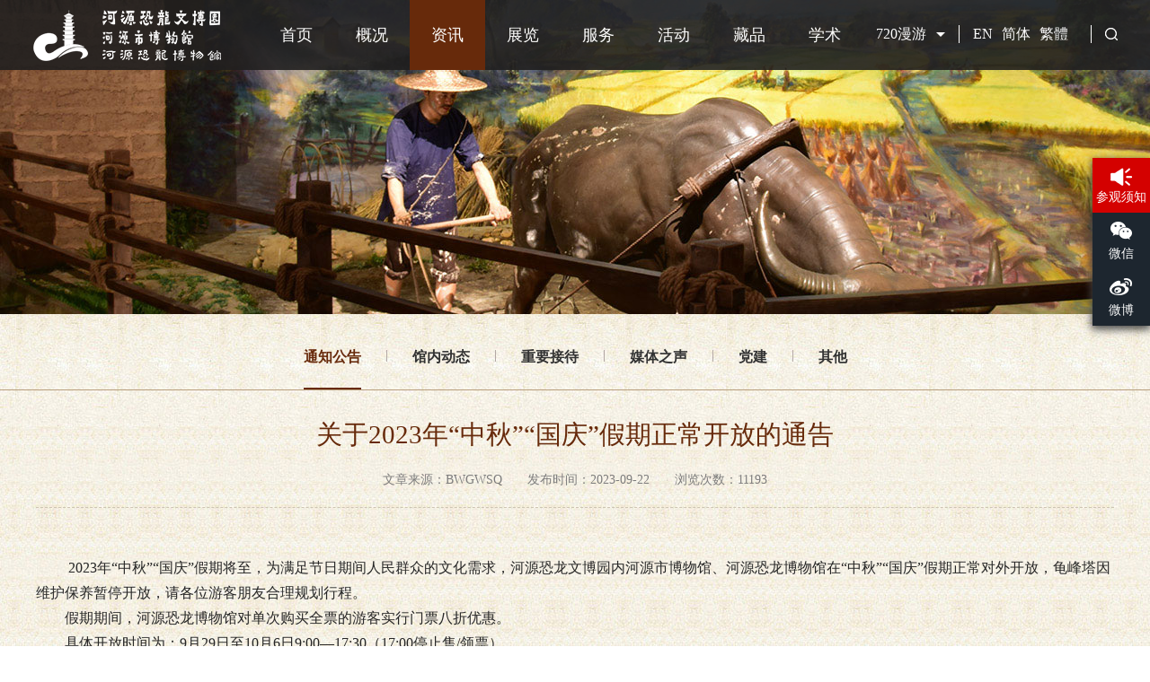

--- FILE ---
content_type: text/html; charset=UTF-8
request_url: https://www.hyklbwg.com/news/show.php?cid=16&id=2174
body_size: 18514
content:
<!DOCTYPE html PUBLIC "-//W3C//DTD XHTML 1.0 Transitional//EN" "http://www.w3.org/TR/xhtml1/DTD/xhtml1-transitional.dtd">
<html xmlns="http://www.w3.org/1999/xhtml">
<head>
<meta http-equiv="Content-Type" content="text/html; charset=utf-8" />
<meta http-equiv="X-UA-Compatible" content="IE=edge,chrome=1">
<title>关于2023年“中秋”“国庆”假期正常开放的通告 - 通知公告 - 河源恐龙文博园 _河源市博物馆（河源恐龙博物馆）</title>
<meta name="keywords" content="河源恐龙文博园_河源博物馆,河源恐龙,博物馆,河源龟峰塔,中国古动物馆恐龙蛋馆" />
<meta name="description" content="河源恐龙文博园_河源市博物馆(河源恐龙博物馆)位于市区城南滨江大道龟峰公园内。电话：0762-3333595" />
<meta name="author" content="www.hyxr.com 河源新锐网络" />
<link rel="shortcut icon" href="/favicon.ico" type="image/x-icon" />
<script>
                    var _hmt = _hmt || [];
                    (function() {
                      var hm = document.createElement("script");
                      hm.src = "https://hm.baidu.com/hm.js?3e1621427d13923f5805f944504c649b";
                      var s = document.getElementsByTagName("script")[0]; 
                      s.parentNode.insertBefore(hm, s);
                    })();
                    </script>
                    <link rel="Shortcut Icon" href="/uploads/favicon.ico" type="image/x-icon"/>
<link href="/style/style.css" type="text/css" rel="stylesheet" />
<script type="text/javascript" src="/js/jquery.js"></script>
<script type="text/javascript" src="/js/jquery.SuperSlide.2.1.1.js"></script>



</head>

<body>
<!--头部-->
<div id="header">
  <div class="wrap" style="width:1207px;">
    <div class="logo"><a href="/" title="河源市博物馆"><img src="/uploads/pc_logo.png" alt="河源市博物馆"></a></div>
    <div class="hedfr">
      <div class="nav fl">
        <ul>
          <li><a href='/' class='z1'>首页</a></li><li><a href='/about/index.php?cid=10' class='z2'>概况</a><div class="childer"><a href="/about/index.php?cid=10" class='childer-a'>简介</a><a href="/about/index.php?cid=13" class='childer-a'>机构设置</a><a href="/about/index.php?cid=15" class='childer-a'>历史沿革</a><a href="/about/index.php?cid=52" class='childer-a'>大事记</a><a href="/about/index.php?cid=53" class='childer-a'>联系我们</a></div></li><li><a href='/news' class='z3'>资讯</a><div class="childer"><a href="/news/index.php?cid=16" class='childer-a'>通知公告</a><a href="/news/index.php?cid=18" class='childer-a'>馆内动态</a><a href="/news/index.php?cid=17" class='childer-a'>重要接待</a><a href="/news/index.php?cid=91" class='childer-a'>媒体之声</a><a href="/news/index.php?cid=19" class='childer-a'>党建</a><a href="/news/index.php?cid=21" class='childer-a'>其他</a></div></li><li><a href='/hbzl' class='z4'>展览</a><div class="childer"><a href="/hbzl/index.php?pid=34" class='childer-a'>常设展览</a><a href="/hbzl/index.php?pid=35" class='childer-a'>专题展览</a><a href="/hbzl/index.php?pid=36&amp;cid=101" class='childer-a'>虚拟展览</a></div></li><li><a href='/hbfw/index.php?cid=58' class='z5'>服务</a><div class="childer"><a href="/hbfw/index.php?cid=58" class='childer-a'>参观指南</a><a href="/hbfw/index.php?pid=59" class='childer-a'>志愿服务</a><a href="/hbfw/index.php?cid=61" class='childer-a'>意见建议</a><a href="/hbfw/index.php?cid=86" class='childer-a'>文创产品</a></div></li><li><a href='/hbdj' class='z6'>活动</a><div class="childer"><a href="/hbdj/index.php?cid=70" class='childer-a'>活动预告</a><a href="/hbdj/index.php?cid=72" class='childer-a'>活动回眸</a></div></li><li><a href='/hbgc' class='z7'>藏品</a><div class="childer"><a href="/hbgc/index.php?cid=67" class='childer-a'>藏品征集</a><a href="/hbgc/index.php?pid=79" class='childer-a'>精品赏析</a><a href="/hbgc/index.php?cid=69" class='childer-a'>保护修复</a></div></li><li><a href='#' class='z8'>学术</a><div class="childer"><a href="/hbyj/index.php?cid=39" class='childer-a'>文博讲坛</a><a href="/hbyj/index.php?cid=40" class='childer-a'>成果</a><a href="/hbyj/index.php?cid=41" class='childer-a'>《河源文博》</a></div></li>        </ul>
      </div>
      <div class="tools">
        <ul class="clear">
          <li class="lang"> <a class="my">720漫游</a>
            <div class="language" style="display:none;"> 
            <span class="a" onclick="window.open('https://720yun.com/vr/764m8bey1sg');">恐龙文博园</span>
            <span class="a tmome" onclick="window.open('https://720yun.com/t/05vktqdq5qb');">市博物馆</span> 
            <span class="a tmome" onclick="window.open('https://720yun.com/vr/af5316a8l82 ');">恐龙博物馆</span> 
            </div>
          </li>
          <li><a id="change">EN</a> <a id="change1" style="margin-right:10px;">简体</a> <a id="change2" style="margin-right:10px;">繁體</a> </li>
          <li class="scbtn"><a><img src="/images/sousuo_03.png"></a>
            <div class="search nadc" style="display: none;">
              <div class="searchcom">
                <div class="searchss">
                  <form name="search" method="post" action="/search.php" onsubmit="return CheckForm();">
                    <input type="text" id="keywords" name="keywords" class="input_bt" 
value="请输入搜索关键字
" 
onfocus="this.value=''"/>
                    <input name="button" id="button" class="botton_bt" type="image" value="按钮" src="../images/sousuo_06.png">
                    <input type="hidden" name="_csrf" id="_csrf" value="570ad43958d61da542b6d7d40d1a38d3" />
                  </form>
                  <script LANGUAGE="javascript">
function CheckForm()
{
        if(document.search.keywords.value==""||document.search.keywords.value=="请输入搜索关键字")
        {
                alert("请输入搜索关键字！");
                document.search.keywords.focus();
                return false;
        }}
</script> 
                </div>
              </div>
            </div>
          </li>
        </ul>
      </div>
    </div>
  </div>
</div>
<script type="text/javascript" src="/js/menu.js"></script> 
<script src="/js/index.js"></script> 
<!--/头部-->

<!--内页banner-->
<div class="nybanner" style="background:url(/uploads/image/2017/12/18/201712181654448309.jpg) top center no-repeat; width:100%; height:350px;"></div>
<!--/内页banner-->

<!--分类-->
<div class="flbar">
<div class="fenlei">
<span></span><a href="index.php?cid=16" title="通知公告" class='hover'>通知公告</a><span></span><a href="index.php?cid=18" title="馆内动态" >馆内动态</a><span></span><a href="index.php?cid=17" title="重要接待" >重要接待</a><span></span><a href="index.php?cid=91" title="媒体之声" >媒体之声</a><span></span><a href="index.php?cid=19" title="党建" >党建</a><span></span><a href="index.php?cid=21" title="其他" >其他</a></div>
</div>
<!--/分类-->

<!--中间区域-->
<div class="mian">
<div class="center">
<!--内容区域-->
<div class="neirong">
<h1>关于2023年“中秋”“国庆”假期正常开放的通告</h1>
<div class="ly">文章来源：BWGWSQ　　发布时间：2023-09-22　　浏览次数：11193</div>
<div class="abnr">
<p style="text-align: center; line-height: 1.75em;"><br/></p><p style="text-indent: 2em; line-height: 1.75em;"><span style="font-size: 16px;">&nbsp;2023年“中秋”“国庆”假期将至，为满足节日期间人民群众的文化需求，河源恐龙文博园内河源市博物馆、河源恐龙博物馆在“中秋”“国庆”假期正常对外开放，龟峰塔因维护保养暂停开放，请各位游客朋友合理规划行程。</span></p><p style="text-indent: 2em; line-height: 1.75em;"><span style="font-size: 16px;">假期期间，河源恐龙博物馆对单次购买全票的游客实行门票八折优惠。</span></p><p style="text-indent: 2em; line-height: 1.75em;"><span style="font-size: 16px;">具体开放时间为：9月29日至10月6日9:00—17:30（17:00停止售/领票）。</span></p><p style="text-indent: 2em; line-height: 1.75em;"><span style="font-size: 16px;">同时，因假期人流较多，请各位游客朋友遵守我馆的管理要求，在入馆前配合做好门票预约、有序停放车辆等措施，依次入场，文明参观。</span></p><p style="text-indent: 2em; line-height: 1.75em;"><span style="font-size: 16px;">欢迎广大游客朋友通过河源市博物馆微信公众号语音导览服务品鉴相关展览和展品。</span></p><p style="text-indent: 2em; line-height: 1.75em;"><span style="font-size: 16px;">顺祝各位游客朋友节日快乐！</span></p><p style="text-indent: 2em; line-height: 1.75em;"><span style="font-size: 16px;">特此通告。</span></p><p style="text-indent: 2em; line-height: 1.75em;"><span style="font-size: 16px;">&nbsp;</span></p><p style="text-indent: 2em; line-height: 1.75em;"><span style="font-size: 16px;">&nbsp;</span></p><p style="text-indent: 2em; text-align: right; line-height: 1.75em;"><span style="font-size: 16px;">河源市博物馆 &nbsp;&nbsp;&nbsp;&nbsp;</span></p><p style="text-indent: 2em; text-align: right; line-height: 1.75em;"><span style="font-size: 16px;">2023年9月22日 &nbsp;&nbsp;</span></p><p><br/></p><p style="text-align: center; line-height: 1.75em;"><span style="font-size: 16px;">【咨询电话】</span></p><p style="text-align: center; line-height: 1.75em;"><span style="font-size: 16px;">河源市博物馆</span></p><p style="text-align: center; line-height: 1.75em;"><span style="font-size: 16px;">0762-3618008（上午9：00-下午17：00）</span></p><p style="text-align: center; line-height: 1.75em;"><span style="font-size: 16px;">河源恐龙博物馆</span></p><p style="text-align: center; line-height: 1.75em;"><span style="font-size: 16px;">0762-3333595（上午9：00-下午17：00）</span></p><p><br/></p><p style="text-align: center; line-height: 1.75em;"><span style="font-size: 16px;">【扫码关注微信公众号】</span></p><p style="text-align: center; line-height: 1.75em;"><img src="/uploads/image/2023/09/23/1695462241520338.jpg" title="1695462241520338.jpg" alt="1695462241520338.jpg" width="200" height="200" border="0" vspace="0" style="width: 200px; height: 200px;"/></p><p style="text-wrap: wrap; text-align: center; line-height: 1.75em;">【预约门票】</p><p style="text-align: center;"><img src="/uploads/image/2023/09/23/1695462026152996.jpg" title="1695462026152996.jpg" alt="1695462026152996.jpg" width="200" height="200" border="0" vspace="0" style="width: 200px; height: 200px;"/></p></div>

<div class="clear"></div>

<div class="hp">
<div class="fx">
<!--分享-->
<div class="jiathis_style">
<span class="jiathis_txt">分享到：</span>
<div class="bdsharebuttonbox"><a href="#" class="bds_more" data-cmd="more"></a><a href="#" class="bds_qzone" data-cmd="qzone" title="分享到QQ空间"></a><a href="#" class="bds_tsina" data-cmd="tsina" title="分享到新浪微博"></a><a href="#" class="bds_tqq" data-cmd="tqq" title="分享到腾讯微博"></a><a href="#" class="bds_renren" data-cmd="renren" title="分享到人人网"></a><a href="#" class="bds_weixin" data-cmd="weixin" title="分享到微信"></a></div>
<script>window._bd_share_config={"common":{"bdSnsKey":{},"bdText":"","bdMini":"2","bdMiniList":false,"bdPic":"","bdStyle":"0","bdSize":"24"},"share":{},"image":{"viewList":["qzone","tsina","tqq","renren","weixin"],"viewText":"分享到：","viewSize":"16"},"selectShare":{"bdContainerClass":null,"bdSelectMiniList":["qzone","tsina","tqq","renren","weixin"]}};with(document)0[(getElementsByTagName('head')[0]||body).appendChild(createElement('script')).src='http://bdimg.share.baidu.com/static/api/js/share.js?v=89860593.js?cdnversion='+~(-new Date()/36e5)];
</script>
</div>
<!--/分享-->
</div>

<div class="fy">
	<div class="fyfl">
    <div class='fy1'><h1>上一篇：</h1><span><a href='show.php?cid=16&id=2158' title='关于河源恐龙博物馆中华恐龙遗址公园沙盘模型设计制作项目询价采购的公告'>关于河源恐龙博物馆中华恐龙遗址公园沙盘模型设计制作项目询价采购的公告</a></span></div><div class='fy1'><h1>下一篇：</h1><span><a href='show.php?cid=16&id=2177' title='2022年度河源市博物馆（河源恐龙博物馆）部门决算'>2022年度河源市博物馆（河源恐龙博物馆）部门决算</a></span></div>    </div>
    <div class="fyfr"><a href="javascript:history.go(-1)">返回列表</a></div>
</div>
<div class="clear"></div>
</div>
</div>
<!--/内容区域-->  
</div>
</div>
<!--/中间区域-->
<div class="h38"></div>

<!--尾部-->
<div class="footer">
<div class="center">
<!--1-->
<div class="footer1">

<div class="footera1">
<h1 class="f1">概况</h1>

<p><a href="/about/index.php?cid=10">简介</a></p>

<p><a href="/about/index.php?cid=13">机构设置</a></p>

<p><a href="/about/index.php?cid=15">历史沿革</a></p>

<p><a href="/about/index.php?cid=52">大事记</a></p>

<p><a href="/about/index.php?cid=53">联系我们</a></p>
</div>

<div class="footera1">
<h1 class="f2">资讯</h1>

<p><a href="/news/index.php?cid=16">通知公告</a></p>

<p><a href="/news/index.php?cid=18">馆内动态</a></p>

<p><a href="/news/index.php?cid=17">重要接待</a></p>

<p><a href="/news/index.php?cid=19">党建</a></p>

<p><a href="/news/index.php?cid=21">其他</a></p>

<p><a href="/news/index.php?cid=91">媒体之声</a></p>
</div>

<div class="footera1">
<h1 class="f3">服务</h1>

<p><a href="/hbfw/index.php?cid=58">参观指南</a></p>

<p><a href="/hbfw/index.php?pid=59">志愿服务</a></p>

<p><a href="/hbfw/index.php?cid=61">意见建议</a></p>

<p><a href="/hbfw/index.php?cid=86">文创产品</a></p>
</div>

<div class="footera1">
<h1 class="f4">活动</h1>

<p><a href="/hbdj/index.php?cid=70">活动预告</a></p>

<p><a href="/hbdj/index.php?cid=72">活动回眸</a></p>
</div>

<div class="footera1">
<h1 class="f5">展览</h1>

<p><a href="/hbzl/index.php?pid=34">常设展览</a></p>

<p><a href="/hbzl/index.php?pid=35">专题展览</a></p>

<p><a href="/hbzl/index.php?pid=36&amp;cid=101">虚拟展览</a></p>
</div>

<div class="footera2">
<h1>友情链接</h1>
<div class="links_txt">

<dl  class="clearfix">
	<dt>博物馆相关链接</dt>
	<dd>
				<a target="_blank" href="http://www.chnmuseum.cn/">中国国家博物馆</a>
				<a target="_blank" href="http://www.dpm.org.cn/">故宫博物院</a>
				<a target="_blank" href="http://www.gdmuseum.com/">广东省博物馆</a>
				<a target="_blank" href="https://www.shenzhenmuseum.com/">深圳博物馆</a>
				<a target="_blank" href="http://www.paleozoo.cn/">中国古动物馆</a>
				<a target="_blank" href="http://www.zgkjbwg.com/">中国客家博物馆</a>
			</dd>
</dl>
<dl  class="clearfix">
	<dt>政府相关链接</dt>
	<dd>
				<a target="_blank" href="http://www.ncha.gov.cn/">国家文物局</a>
				<a target="_blank" href="http://whly.gd.gov.cn">广东省文化和旅游厅</a>
				<a target="_blank" href="http://www.heyuan.gov.cn/">河源市政府</a>
				<a target="_blank" href="http://www.heyuan.gov.cn/hyswglj/gkmlpt/index">河源市文化广电旅游体育局 </a>
				<a target="_blank" href="https://www.hylib.cn/">河源市图书馆</a>
				<a target="_blank" href="http://www.kepuchina.cn/">科普中国</a>
				<a target="_blank" href="http://www.ivpp.ac.cn/">中国科学院古脊椎动物与古人类研究所</a>
				<a target="_blank" href="http://www.chinamuseum.org.cn/">中国博物馆协会</a>
			</dd>
</dl>
                
</div>
</div>

<div class="footera3">
	<div class="ewm">
    <img src="/uploads/pc_code.jpg" />
    <p>扫一扫关注<br />微信公众号</p>
    </div>
    <div class="ewm"><a href="https://weibo.com/hyklbwg" target="_blank">
    <img src="/images/weibo.jpg" />
    <p>扫一扫关注<br />官方微博</p></a>
    </div>
</div>


</div>
<!--/1-->
</div>

<div class="foobg">
<!--2-->
<div class="footer2">
	<div class="foo2fl">Copyright  ©  2025  河源市博物馆  版权所有<span></span>  网站备案：<a href="https://beian.miit.gov.cn/" target="_blank">粤ICP备19045460号</a></div>
    <div class="foo2cen"><a href="http://bszs.conac.cn/sitename?method=show&id=08E616E2D30A109FE053022819AC8824" target="_blank"><img src="/images/sysw_07.png" /></a></div>
    <div class="foo2fr">
    <span></span>
    <span>电话：0762-3333595  0762-3618008</span>
    <span>邮箱：<a href="mailto:hyklbwg@126.com">hyklbwg@126.com</a></span></div>
</div>
<!--/2-->
<div class="clear"></div>
</div>
</div>


<div id="top"></div>
<script type="text/javascript">


$(function () {
var href = window.location.href;
if (href.indexOf("page1") > -1) {//第一屏
    setTimeout(function () {
        $(".section1 .bg").addClass("bghover");
    }, 1000);
}
//        $("body").floatAdd({});
//        $("#indexbox i").click(function () {
//            $("#indexbox").hide();
//        });
});

var imgurl = "";
</script>
<script type="text/javascript" src="/js/jquery.SuperSlide.2.1.1.js"></script>
<script type="text/javascript" src="/js/index_cxb.js"></script>
<script type="text/javascript" src="/js/kefu.js"></script>
<script type="text/javascript">
$("#change").click(function(){
	javascript:translate.changeLanguage('english');
})
$("#change1").click(function(){
	javascript:translate.changeLanguage('chinese_simplified');
})
$("#change2").click(function(){
	javascript:translate.changeLanguage('chinese_traditional');
})
</script>
<script type="text/javascript" src="/js/translate.js"></script>
<script type="text/javascript">
translate.ignore.id.push('StranLink');
translate.ignore.id.push('change');
translate.ignore.id.push('change1');
translate.ignore.id.push('change2');
translate.selectLanguageTag.languages = 'english,chinese_simplified,chinese_traditional';
translate.selectLanguageTag.show = false;
//translate.setUseVersion2(); //设置使用v2.x 版本
translate.execute(); //执行翻译初始化操作，显示出select语言选择
</script><!--/尾部-->

</body>
</html>


--- FILE ---
content_type: text/css
request_url: https://www.hyklbwg.com/style/style.css
body_size: 57749
content:
@charset "utf-8";
/* CSS Document */

/*全局 begin*/
* {margin:0px; padding:0px; list-style: none;}
body{margin:0;padding:0; font-size:12px; font-family:"微软雅黑"; background:url(../images/bg.jpg) top center no-repeat; background-attachment: fixed;}
html {overflow-x: hidden; }
div,form,input,select,p,h1,h2,h3,h4,h5,h6,ul,ol,li,table,th,td,dl,dt,dd,img,form,a{margin:0;padding:0;font-weight:inherit;font-style:inherit;font-size:100%;font-family:inherit;}
h1,h2,h3,h4,h5,h6{font-weight:bold;}
ul,ol,li{list-style:none;}
img{border:none;}
a{text-decoration:none;color:#262625;}
a:hover{text-decoration:none; color:#672a0b;}
.clear{clear:both;}
.clearfix:after{
     content:".";       
     display:block;       
     height:0;       
     clear:both;       
     visibility:hidden;       

}
.clearfix{*zoom:1}
em{font-style:normal;}
.fl{ float:left;}
.fr{ float:right;}
.pt65{ padding-top:65px !important;}
.h38{ height:38px;}
.h82{ height:82px;}


/*全局 end*/
.center{ width:1200px; height:auto; margin:0 auto;}

/*头部*/
.header{ width:100%; height:201px; min-width:1200px;}
.header1{ width:100%; height:144px; background:url(../images/topbg_01.jpg) top center no-repeat;}
/*.logo{ width:360px; height:144px; float:left;}
.logo a{width:360px; height:144px; display:block;}
.logo img{ width:360px; height:96px; margin-top:27px;}*/
.header1fr{width:224px; float:right;}
.header1fr1{ width:140px; height:29px; line-height:29px; float:right;}
.header1fr1 a{ font-size:14px; color:#dca780; width:70px; height:29px; text-align:center; float:left;}
.header1fr1 a:hover{ color:#fff;}
/*.search{ width:224px; height:34px; margin-top:29px; float:right;}
.search .input_bt{ width:194px; height:34px; display:block; position:relative; float:left; border:none; background:url(../images/input_06.png) no-repeat 0 0; text-indent:12px; line-height:34px; color:#b2a584; outline:none;}
.search .botton_bt{ width:30px; height:34px; display:block; position:relative; float:left; outline:none;}

.navbar{ width:100%; height:57px; line-height:57px; background:url(../images/navbg_02.jpg) top center no-repeat;}
.nav{ width:1200px; height:auto; margin:0 auto; overflow:hidden;}
.nav ul{ width:1230px;}
.nav ul li{ float:left; }
.nav ul li a{ font-size:16px; color:#fefefe; height:57px; display:block; padding:0 25px; -moz-transition:0.5s;-o-transition:0.5s;-webkit-transition:0.5s;transition:0.5s;}
.nav ul li a:hover{ background:#fef5e4; font-size:16px; color:#6c2803; font-weight:bold;}
.nav ul li a.on{ background:#fef5e4; font-size:16px; color:#6c2803; font-weight:bold;}
*/
/*banner*/
.home{ width:100%; height:auto; background:url(../images/1bg.jpg) top center repeat-y; min-width:1200px;}
.home .focus{ overflow:hidden; position:relative;width:100%;}
.home .focus ul{ overflow:hidden; width:9999px;height:100%;}
.home .focus li{ float:left; width:100%; height:100%; position:absolute;}
.home .focus li img{width:100%;height:auto;}
.home .focus li.s{
transform: scale(1.05, 1.05)!important; opacity: 1 !important; z-index: 0 !important; /*transition:transform 8000ms ease-out !important;*/
/*transition:-webkit-transform 8000ms ease-out !important;*/  -webkit-transition: -webkit-transform 8000ms ease-out !important; }
.home .focus li a{display:block;width:100%;height:100%;}
.home .focus .nav{position:absolute;left:0;bottom:5%;width:100%;text-align: center;}
.home .focus .nav i{display:inline-block;width:32px;height:29px;margin:0 5px;line-height:3px;text-align: center;vertical-align: middle;cursor: pointer;background:url(../images/dian2.png) no-repeat left center;}
.home .focus .nav i.now{background-position:right center;}
/*按钮*/
.home .focus .prev{ position: absolute; left:0; top:0; width:80px; height:100%; z-index:10; }
.home .focus .next{ position: absolute; right:0; top:0; width:80px; height:100%; z-index:10; }
.home .focus .prev a{ position: absolute; left:0; top:50%; margin-top:-40px; width:80px; height:80px; background:url(../images/ld_prev.png) no-repeat center;  opacity:0; transition:all 0.3s; -webkit-transition:all 0.3s; }
.home .focus .next a{ position: absolute; right:0; top:50%;  margin-top:-40px; width:80px; height:80px; background:url(../images/ld_next.png) no-repeat center;  opacity:0; transition:all 0.3s; -webkit-transition:all 0.3s;}
.home .focus .prev:hover a,.home .focus .next:hover a{ opacity:1; }

/*博物馆时间*/
.itop1{ width:100%; height:290px; background:url(../images/1bg.jpg) top center no-repeat; min-width:1200px;}
.itop1a{ float:left;}
.w464{ width:464px; height:198px; border-right:#dfccbd 1px solid;}
.w468{ width:468px; height:198px; border-right:#dfccbd 1px solid; margin-left:38px;}
.itop1 .itop1a1{}
.itop1 .itop1a1 h1{ font-size:18px; color:#672a0b;}
.itop1 .itop1a1 p{ font-size:14px; color:#672a0b; margin-top:5px;}
.itop1 .itop1a2{ margin-top:20px;}
.itop1 .w83{ width:83px;}
.itop1 .w74{ width:74px;}
.itop1 .w73{ width:73px;}
.itop1 .w73 p{ text-align:center;}
.itop1 .sj{float:left;}
.itop1 .sj h1{ font-size:36px; color:#883a0f; font-family:"Impact"; font-weight:normal; margin-bottom:5px;}
.itop1 .sj p{ font-size:12px; color:#686868; line-height:22px;}
.itop1 .itop1a2 span{ width:31px; height:6px; background:url(../images/fh_03.png) no-repeat; float:left; margin-top:20px; margin-right:7px; margin-left:7px;}
.itop1 .itop1a3{ font-size:14px; color:#424242;  margin-top:6px;}
.itop1 .h48{ height:48px;}
.itop1 .itop1b{ width:194px; height:198px; float:right;}
.itop1 .itop1ba{ margin-top:5px;}
.itop1 .itop1ba h1{ font-size:14px; color:#252525; line-height:25px;}
.itop1 .itop1ba p{ font-size:12px; color:#424242; line-height:25px;}
.itop1 .itop1ba a{ width:159px; height:31px; display:block; background:#e7c4a1; text-align:center; line-height:31px; font-size:14px; color:#672a0b; font-weight:bold; margin-top:8px; -moz-transition:0.5s;-o-transition:0.5s;-webkit-transition:0.5s;transition:0.5s;}
.itop1 .itop1ba a:hover{ background:#672a0b; color:#fff;}

/*河博资讯*/
.itop2{ width:100%; height:548px; background:url(../images/2bg.jpg) top center no-repeat; min-width:1200px;}
.title{ width:1200px; height:auto; padding-top:55px;}
.itop2a{ width:1200px; height:334px; margin-top:35px;}
.column2_L{ width:549px; height:334px; overflow:hidden;}
.HomeTpxw{ position:relative; width:549px; height:334px; overflow:hidden;}
.HomeTpxw img{ width:549px; height:334px; display:block;}
.HomeTpxw .bd li{ position:relative; overflow:hidden; zoom:1;}
.HomeTpxw .bd .txtbg{position:absolute; bottom:0; left:0; width:100%; height:36px; background:#000; filter:alpha(opacity=70); -moz-opacity: 0.7; opacity:0.7;}
.HomeTpxw .bd .txt{position:absolute; bottom:0; left:0; height:36px; width:395px; line-height:36px; padding-left:13px; color:#fff; font-size:16px; font-weight:bold; overflow:hidden;}
.HomeTpxw .hd{ position:absolute; top:307px; right:16px;}
.HdNum ul li{float:left; margin-left:5px; }
.HdNum ul li{ display:block; width:18px; height:18px; line-height:18px; text-align:center; background-color:#eeeeee; overflow:hidden; cursor:pointer; font-size:14px; color:#1a1a1a;}
.HdNum ul li.on{ background-color:#a80e10; color:#fff;}
/*tab*/
.column2_R{ width:617px; height:334px;}
.HomeNews .hd{height:41px; overflow:hidden; border-bottom:#672a0b 1px solid;}
.HomeNews .hd ul{ float:left; width:617px;}
.HomeNews .hd li{float:left; position:relative; width:120px; height:41px; }
.HomeNews .hd li a{ position:absolute; left:0px; width:100%; height:41px; line-height:41px; font-size:16px; color:#1b1b1a; text-align:center;}
.HomeNews .hd li.on a{ background:#672a0b; font-size:16px; color:#fff; z-index:1; font-weight:bold;}
.HomeNews .tempWrap{width:617px!important;}
.HomeNews .hd li.liFirst a{ left:0;}
.HomeNews{ width:617px; height:292px;}
.HomeNews .bd{height:292px;}
.HomeNews .bd ul{}
.CommonNewsList li{ line-height:33px; height:33px; overflow:hidden;}
.CommonNewsList li a{ background:url(../images/sj_07.png) no-repeat 4px center; padding-left:15px;transition: all 0.3s ease-in 0s;-moz-transition: all 0.3s ease-in 0s;-webkit-transition: all 0.3s ease-in 0s; font-size:14px; color:#262625; width:510px; height:33px; overflow:hidden; float:left;}
.CommonNewsList li a:hover{margin-left:8px; color:#a80e10;transition: all 0.3s ease-in 0s;-moz-transition: all 0.3s ease-in 0s;-webkit-transition: all 0.3s ease-in 0s; background:url(../images/hong.png) no-repeat left center}
.CommonNewsList li span{float:right; color:#262625; font-size:14px;}

.toutiao{ width:617px; height:auto; margin-bottom:10px;}
.toutiao a{width:617px; height:auto; border-bottom:#b8ae9b 1px dashed; display:block; padding:20px 0px;}
.toutiao h1{ font-size:16px; color:#a80e10; height:22px; overflow:hidden; width:617px;}
.toutiao p{ font-size:12px; color:#8c8983; margin-top:11px; height:17px; overflow:hidden; width:617px;}
.toutiao a:hover{ border-bottom:#c6bdab 1px dashed;}
.toutiao a:hover h1{color:#672a0b;}
.toutiao a:hover p{ color:#8c8983;}

/*河博资讯*/
.itop3{ width:100%; height:732px; background:url(../images/3bg.jpg) top center no-repeat; min-width:1200px;}
.itop3a{height: 500px;overflow: hidden; margin-top:40px;}
.itop3a ul{overflow: hidden; width:1230px;}
.itop3a ul li{overflow:hidden;width: 602px;float: left;}
.itop3a ul li a{display: block;width:296px;height: 248px;float: left;position: relative;overflow: hidden; color: #fff; margin-right:5px; margin-bottom:5px;}
.itop3a ul li a img{width: 296px;height:248px;}
.itop3a ul li a:first-child{height: 500px;}
.itop3a ul li a:first-child img{height: 500px;}

.itop3a ul li a p{position: absolute;bottom: 20px;left: 0;width: 100%;text-align: center;color: #fff;z-index: 999;font-size:16px;}
.itop3a ul li a .bg{width: 300px;height: 100%;background: url(../images/hover-bg.png) repeat;position: absolute;left: 0;top: 0;display: none;}
.itop3a ul li a .bg img{width: 41px;height: 41px;position: absolute;left: 50%;top:50%;margin-top: -20px;margin-left: -20px}
.itop3a ul li a:hover .bg{display: block;}
.itop3a ul li a:hover p{color:#fff;}
.index-feature-tour .main .hd{height: 13px;text-align: center;margin-top: 30px;z-index: 999;cursor: pointer;}
.index-feature-tour .main .hd span{display: inline-block;width: 13px;height: 13px;background: url(../images/news-d.png) left top no-repeat;margin: 0 2px;}
.index-feature-tour .main .hd span.on{background: url(../images/news-don.png) left top no-repeat;}

/*博物馆*/
.itop4{width:100%; height:643px; background:url(../images/4bg.jpg) top center no-repeat; min-width:1200px;}
.bwgfl{ width:587px; height:auto; float:left;}
.bwgfr{ width:587px; height:auto; float:right;}
.chenlie_main_left{float: left;width: 100%; margin-top:44px;}
.chenlie_main_right{float: right;width: 100%; margin-top:44px;}
.chenlie_main_l{height:192px; overflow:hidden; position:relative;}
.chenlie_main_l_c{background: url(../images/cl.png) top repeat-x;width:308px;height: 192px;z-index: 100;position: relative;text-align: center;}
.chenlie_main_l_c h1{ width:230px; height:25px; overflow:hidden;  font-size:16px; color:#8f3a14; padding-top:45px; margin-left:32px;}
.chenlie_main_l_c h1 a{color:#8f3a14;}
.chenlie_main_l_c h1 a:hover{ color:#944e2a;}
.chenlie_main_l_c p{ width:230px; height:60px; overflow:hidden; font-size:12px; color:#5f4230; text-align:left; line-height:22px; margin-left:32px; padding-top:15px;}
.wz2{background: url(../images/cl1.png) top left repeat-x;width:310px;height: 192px;z-index: 100; position:absolute; top:0px; right:0px; text-align:center;}
.wz2 h1{ margin-left:42px !important;}
.wz2 p{ margin-left:42px !important;}
.chenlie_main_l_c2{height: 192px;width: 296px; position:absolute; top:0px; right:0px; }
.img1 img{height: 192px;width: 296px; -webkit-transition: -webkit-transform 0.4s ease-out; -moz-transition: -moz-transform 0.4s ease-out; transition: transform 0.4s ease-out; }
.img2{height: 192px;width: 291px;position: relative;top: 0px;right: 0px;overflow: hidden;}
.img2 img{height: 192px;width: 296px; -webkit-transition: -webkit-transform 0.4s ease-out; -moz-transition: -moz-transform 0.4s ease-out; transition: transform 0.4s ease-out; }
.chenlie_main_l_c2:hover img {transform: scale(1.10);transition: all 1s ease-out;-webkit-transition: all 1s ease-out;-o-transition: all 1s ease-out; -moz-transition: all 1s ease-out;-ms-transition: all 1s ease-out;} 

/*尾部*/
.footer{ width:100%; height:345px; background:url(../images/footbg_02.png) top center no-repeat; margin-top:-38px; min-width:1200px;}
.footer1{ width:100%; height:245px; padding-top:55px;}

.footera1{ float:left; width:100px; padding-top:33px; margin-right:45px;}
.footera1 h1{font-size:16px; color:#ffffff; font-weight:normal; margin-bottom:12px; padding-left:26px;}
.footera1 p{ font-size:14px; line-height:24px; color:#ffffff;}
.footera1 p a{ color:#ffffff;}
.footera1 p a:hover{ color:#e7e7e7;}
.f1{ background:url(../images/f1_03.png) left center no-repeat; }
.f2{ background:url(../images/f2_03.png) left center no-repeat; }
.f3{ background:url(../images/f3_03.png) left center no-repeat; }
.f4{ background:url(../images/f4_03.png) left center no-repeat; }
.f5{ background:url(../images/f5_03.png) left center no-repeat; }

.footera2{ float:left; width:186px; padding-top:33px;}
.footera2 h1{font-size:16px; color:#ffffff; font-weight:normal; margin-bottom:5px;}
.links_txt{width:186px; float:right; }
.links_txt dl{float:left; width:186px; margin-right:18px; position:relative; font-size:14px; color:#6a6a6a; margin-top:15px;}
.links_txt dl.dlEnd{margin-right:0;}
.links_txt dl dt{ border:#6a6a6a 1px solid; height:34px; background:url(../images/link.png) no-repeat 168px center; padding-left:16px; color:#6a6a6a; line-height:34px; position:relative; z-index:555; border-radius:5px;}
.links_txt dd{ display:none; position:absolute; top:35px; left:0; background:#6a6a6a; border:#fff 1px solid; width:184px; height:125px; overflow-y:scroll;  z-index:9999;}
.links_txt dl dd a{ display:block;  padding:5px 0 5px 16px; line-height:18px; color:#fff; border-bottom:#e3e3e3 1px dotted; background:#6a6a6a;}
.links_txt dl dd a:hover{background:#f8f8f8; color:#a80e10;}
.footera3{ float:right; width:275px; padding-top:33px;}
.ewm{ float:left; width:112px; margin-left:25px;}
.ewm img{width:112px; height:112px;}
.ewm p{ width:112px; margin:0 auto; font-size:14px; line-height:20px; color:#a0a0a0; margin-top:10px; text-align:center;}
.foobg{width:100%; height:auto; background:#000000; display:inline-block;}
.footer2{ width:1200px; height:auto; margin:0 auto; line-height:27px; padding:10px 0px; font-size:14px; color:#696869; display:block;}
.footer2 a{color:#696869;}
.footer2 a:hover{ color:#fff;}
.footer2 span{ margin-left:17px;}
.foo2fl{ float:left; width:537px;}
.foo2fl img{ margin-left:8px;}
.foo2cen{ width:52px; float:left; margin-top:-45px;}
.foo2cen img{ width:52px; height:63px;}
.foo2fr{ float:right; width:610px; text-align:right;}

/*河博概况*/
.nybanner{ width:100%; height:350px;}
.flbar{ width:100%; height:72px; line-height:72px; border-bottom:#b89e7c 1px solid; margin-top:12px; min-width:1200px;}
.fenlei{ width:1200px; height:72px; margin:0 auto; font-size:16px; font-weight:bold; text-align:center;}
.fenlei a{ color:#323232;  margin-left:28px; margin-right:28px; display:inline-block;}
.fenlei span{ width:1px; height:13px; background:url(../images/cdlist_03.jpg) left center no-repeat; display:inline-block;}
.fenlei span:first-child{ background:none;}
.fenlei a:hover{ color:#672a0b; border-bottom:#672a0b 2px solid; height:70px;}
.fenlei a.hover{ color:#672a0b; border-bottom:#672a0b 2px solid; height:70px;}
.mian{ width:100%; height:auto; min-width:1200px;}
.about{ width:1200px; height:auto; overflow:hidden; margin-top:4px;}
.about ul{ width:1250px;}
.about ul li{ width:370px; height:343px;  float:left; margin-right:43px; margin-top:43px;}
.about ul li .box{width:370px; height:343px;}
.about ul li .imgDiv{ overflow:hidden; width:370px; height:225px;}
.about ul li .imgDiv img{width:370px; height:225px;transition:ease 3s; -webkit-transition:ease 3s; -moz-transition:ease 3s; -o-transition:ease 3s;}
.about ul li .box:hover .imgDiv img{ transform:scale(1.2); -webkit-transform:scale(1.2);}
.about ul li h2{ padding-top:19px;font-weight:inherit; font-size:19px; height:25px;overflow: hidden; text-overflow: ellipsis; white-space: nowrap;}
.about ul li h2 a{ color:#672a0b;}
.about ul li h3{ padding-top:9px; color:#b19181; font-size:14px; font-weight:inherit; padding-bottom:12px; line-height:25px; overflow:hidden; height:45px;}
.about ul li .hrbox{ width:66px; height:2px; background-color:#8b6a59; transition:all 1s; -webkit-transition:all 1s; -moz-transition:all 1s; -o-transition:all 1s;}
.about ul li .box:hover .hrbox{ width:100%; background-color:#672a0b;}

/*河博概况详细页*/
.neirong{ width:100%; margin-top:30px; padding-bottom:40px;}
.neirong h1{ font-size:29px; color:#672a0b; text-align:center; font-weight:normal;}
.ly{ width:100%; height:60px; line-height:60px; border-bottom:#cdc4b2 1px dashed; text-align:center;  color:#7d7c7c; font-size:14px;}
.nrshow{ margin-top:17px; float:left;}
.hp{margin-top:30px; padding-bottom:12px;}
.fx{ width:100%; height:48px; border-bottom:#cdc4b2 1px solid; margin:0 auto; padding-top:21px;  }
.jiathis_style{ float:right;}
.jiathis_style .jiathis_txt{ float:left; font-size:14px !important; color:#7d4f38;}
.jiathis_style .bdsharebuttonbox{ float:left; margin-top:-7px;}

.fy1{ line-height:30px; font-size:14px; width:1040px; float:left; }
.fy{ width:100%; height:auto; margin:0 auto; margin-top:15px;}
.fyfl{ float:left; width:1040px; color:#7d4f38 !important;}
.fyfl p{}
.fyfl a{ color:#7d4f38 !important; font-size:14px !important;}
.fyfl a:hover{ color:#672a0b !important;}
.fyfl h1{ text-align:left; font-size:14px; color:#7d4f38; font-weight:bold; float:left;}
.fyfl span{ float:left;}
.fyfr{ float:right; width:122px; height:42px;}
.fyfr a{ width:122px; height:42px; display:block; background:#672a0b; color:#fff; text-align:center; line-height:42px; margin-top:10px; transition:all .2s linear; font-size:14px}
.fyfr a:hover{ background:#7d4f38; color:#fff;}

.abnr{ width:100%; height:auto; font-size:16px; line-height:43px; color:#262626; margin-top:25px; }
.abnr strong{ font-size:16px; color:#262626;}
.abnr img{ max-width:100%; height:auto !important; display:block; margin:0 auto; padding-top:10px; padding-bottom:10px;}

/*河博资讯*/
.news{ width:100%; height:auto;}
.news ul{}
.news ul li{ width:100%; height:187px; border-bottom:#cdc4b2 1px solid; padding:50px 0;}
.news ul li .newfl{ width:315px; height:187px; float:left; overflow:hidden;}
.news ul li .newfl img{width:315px; height:187px; transition:ease 3s; -webkit-transition:ease 3s; -moz-transition:ease 3s; -o-transition:ease 3s;}
.news ul li .newfl img:hover{transform:scale(1.1); -webkit-transform:scale(1.1);}
.news ul li .newcen{ width:605px; height:187px; float:left; margin-left:45px; position:relative;}
.news ul li .newcen h1{ font-size:19px;  font-weight:normal; height:25px; overflow:hidden;}
.news ul li .newcen h1 a{color:#75462e;}
.news ul li .newcen h1 a:hover{ color:#672a0b;}
.news ul li .newcen p{ font-size:14px; color:#947d72; line-height:28px; margin-top:20px; height:85px; overflow:hidden;}
.news ul li .newcen span{ position:absolute; bottom:0px; left:0px; height:28px; line-height:28px; color:#947e72; font-size:14px;}
.news ul li .newfr{ width:175px; height:101px; float:right; margin-right:10px; border-left:#cdc4b2 1px solid; margin-top:43px;}
.news ul li .newfr a{ width:123px; height:38px; line-height:38px; border:#cdc4b2 1px solid;  text-align:center; color:#947e72; font-size:14px; float:right; margin-top:27px; transition:all .2s linear; display:block; }
.news ul li .newfr a:hover{background:#883a0f; color:#fff;}


.newss{ width:100%; height:auto;}
.newss ul{}
.newss ul li{ width:100%; height:204px; border-bottom:#cdc4b2 1px solid; padding:50px 0;}
.newss ul li .newfl{ width:315px; height:204px; float:left; overflow:hidden;}
.newss ul li .newfl img{width:315px; height:204px; transition:ease 3s; -webkit-transition:ease 3s; -moz-transition:ease 3s; -o-transition:ease 3s;}
.newss ul li .newfl img:hover{transform:scale(1.1); -webkit-transform:scale(1.1);}
.newss ul li .newcen{ width:605px; height:204px; float:left; margin-left:45px; position:relative;}
.newss ul li .newcen h1{ font-size:19px;  font-weight:normal;}
.newss ul li .newcen h1 a{color:#75462e;}
.newss ul li .newcen h1 a:hover{ color:#672a0b;}
.newss ul li .newcen p{ font-size:14px; color:#947d72; line-height:28px; margin-top:20px;}
.newss ul li .newcen span{ position:absolute; bottom:0px; left:0px; height:28px; line-height:28px; color:#947e72; font-size:14px;}
.newss ul li .newfr{ width:175px; height:101px; float:right; margin-right:10px; border-left:#cdc4b2 1px solid; margin-top:43px;}
.newss ul li .newfr a{ width:123px; height:38px; line-height:38px; border:#cdc4b2 1px solid;  text-align:center; color:#947e72; font-size:14px; float:right; margin-top:27px; transition:all .2s linear; display:block; }
.newss ul li .newfr a:hover{background:#883a0f; color:#fff;}

/*河博馆藏 */
.picture{ width:1200px; height:auto; overflow:hidden;}
.picture ul{ width:1250px;}
.picture ul li{ width:372px; height:406px; float:left; margin-right:42px; margin-top:40px;}
.picture ul li .pictu{ width:372px; height:267px; overflow:hidden;}
.picture ul li .pictu img{width:372px; height:267px; transition:ease 3s; -webkit-transition:ease 3s; -moz-transition:ease 3s; -o-transition:ease 3s;}
.picture ul li .piczi{ width:372px; height:139px; background:url(../images/picturebg_07.jpg) no-repeat;}
.picture ul li .piczi h1{ font-size:19px; color:#473126; text-align:center; padding-top:25px; height:27px; overflow:hidden;}
.picture ul li .piczi p{ font-size:14px; color:#473126; line-height:28px; padding:12px 30px; height:53px; overflow:hidden;}
.picture ul li a:hover .pictu img{transform:scale(1.1); -webkit-transform:scale(1.1);}
.picture ul li a:hover .piczi h1{ color:#672a0b;}
.picture ul li a:hover .piczi p{ color:#672a0b;}


.picture2{ width:1200px; height:auto; overflow:hidden;}
.picture2 ul{ width:1250px;}
.picture2 ul li{ width:372px; height:512px; float:left; margin-right:42px; margin-top:40px;}
.picture2 ul li .pictu{ width:372px; height:460px; overflow:hidden;}
.picture2 ul li .pictu img{width:372px; height:460px; transition:ease 3s; -webkit-transition:ease 3s; -moz-transition:ease 3s; -o-transition:ease 3s;}
.picture2 ul li .piczi{ width:372px; height:53px; background:url(../images/picturebg_07.jpg) no-repeat; overflow:hidden;}
.picture2 ul li .piczi h1{ font-size:19px; color:#473126; text-align:center; height:53px; line-height:53px; overflow:hidden;}
.picture2 ul li a:hover .pictu img{transform:scale(1.1); -webkit-transform:scale(1.1);}
.picture2 ul li a:hover .piczi h1{ color:#672a0b;}
.picture2 ul li a:hover .piczi p{ color:#672a0b;}


/*河博馆藏详细页*/
.tpqh{ width:1200px; height:675px; float:left; margin-top:30px;}
.demo {width:1200px;height: 675px;font-size: 14px;position:relative; margin:0 auto; }
.demo a.control {position:absolute;display: block;top:310px;width:70px;height: 50px;cursor: pointer;z-index: 2;background: url(../images/buttons.png) no-repeat}
.demo a.prev {left: 0;background-position: 0 0}
.demo a.next {right: 0;background-position: -71px 0}
.demo a.prev:hover {background-position: 0 -51px}
.demo a.next:hover {background-position: -71px -51px}

.slider {display: none; width:900px; height:675px; margin:0 auto;}
.slider img{ margin-bottom:0px; width:900px; height:675px; margin-top:0px;}

/*分页*/
.page_list{height:40px;line-height:40px;text-align:center;letter-spacing:0;font-size:14px;margin-top:60px; padding-bottom:60px;}
.page_list a{ height:38px;display:inline-block;color:#5d5d5d; border:#bfb39c 1px solid; border-radius:3px; text-align:center;padding:0 15px;margin:0 5px;-moz-transition:0.5s;-o-transition:0.5s;-webkit-transition:0.5s;transition:0.5s;}
.page_list a:hover{color:#fff;background:#672a0b;}
.page_list a.on{color:#fff;background:#672a0b;}
.pub_fy_num{ display:inline-block; margin-left:7px; font-size:16px;}

/*预约*/
.booking{ width:1200px; height:auto; margin-top:25px;}
.book1{ width:100%; height:auto; border-bottom:#cec2b5 1px dashed; float:left; padding-bottom:38px;}
.book1a{ float:left;margin-top:20px; }
.book1a h1{ font-size:15px; color:#473126; float:left; line-height:28px; margin-right:12px;}
.book1a .select1{ width:163px; height:28px; line-height:28px; border:#cdc4b2 1px solid; background:url(../images/bookbg_03.png); outline:none; font-size:14px; color:#313130; text-indent:10px;}
.book1a .input1{width:163px; height:28px; line-height:28px; border:#cdc4b2 1px solid; background:url(../images/bookbg_03.png) !important; outline:none; font-size:14px; color:#313130; text-indent:10px; }
.book1a .time{width:163px; height:28px; line-height:28px; border:#cdc4b2 1px solid; background:url(../images/bookbg_03.png) !important; outline:none; font-size:14px; color:#313130; text-indent:10px; }
.pore{position:relative !important; float:left;}
.pore em{ position:absolute; right:10px; top:0px; background:url(../images/icon.png) right center no-repeat; width:15px; height:28px; display:block;}
.book1a b{ font-size:15px; color:#a80e10; margin-left:13px; font-weight:bold;}
.book1 .w38{ width:35px; float:left; height:30px;}

.book2{width:100%; height:auto;  float:left; padding:35px 0 65px 0; position:relative;}
.h35{border-bottom:#cec2b5 1px dashed; height:35px !important;}
.book2 h1{ font-size:15px; color:#473126; padding-bottom:15px;}
.book2 span{ font-size:14px; color:#535353; font-weight:normal;}

.user_add{width:1200px;height:55px;background-color:#e7ddc9; margin:12px auto;}

.add_button{ padding:12px 15px 12px 0px;border-radius: 5px;background-color: #883a0f;position: absolute;left:0px;bottom:0px;cursor: pointer; float:left; margin-top:50px; display:block; width:auto !important; height:auto !important;}
.icon_add{display:inline-block;background: url('../images/icon_add.png') 14px center no-repeat;padding-left: 35px;font-size: 14px;
 color:#fff !important; font-weight:bold !important; }

.book2a{ float:left; margin-left:18px; margin-top:12px;}
.book2a b{ font-size:15px; color:#a80e10; margin-left:13px; font-weight:bold;}
.book2a .input1{ width:202px; height:28px; line-height:28px; border:#cdc4b2 1px solid; background:url(../images/bookbg_03.png) repeat-x; outline:none; font-size:14px; color:#313130; text-indent:10px;}
.book2a .input2{ width:212px !important;}
.book2a input::-webkit-input-placeholder{font-size:14px; color:#313130;}
.book2a .select1{ width:125px; height:28px; line-height:28px; border:#cdc4b2 1px solid; background:url(../images/bookbg_03.png) no-repeat; outline:none; font-size:14px; color:#313130; text-indent:10px;}
.book2a .select2{ width:137px !important;}
.book2b{ width:80px; height:35px; float:right; background:#a80e10; border-radius:3px; line-height:35px; margin-top:10px; margin-right:15px;}
.glyphicon{width:45px; height:35px; float:right; border-radius:3px; line-height:35px; margin-top:10px; margin-right:15px; display:block; font-size:14px; color:#ffffff !important; font-weight:bold !important; background:#a80e10 url(../images/sc_03.png) 14px center no-repeat; padding-left:35px;}

.book2a{ font-size:14px; line-height:28px;}
.input_radio{ margin-left:5px; width:14px; height:14px; position:relative; top:2px;}

.book3{width:100%; height:auto;  float:left; padding:25px 0; border-bottom:#cec2b5 1px dashed;}
.book3 h1{ font-size:15px; color:#473126; padding-bottom:20px;}
.textarea{width:1198px; height:158px; line-height:25px; border:#cdc4b2 1px solid; background:url(../images/bookbg_03.png); outline:none; font-size:14px; color:#313130;}
.book3 p{ line-height:33px; font-size:14px; color:#535353; width:1200px;}
.book3 p.tishi{ color:#a80e10; font-weight:bold; margin-top:25px;}
.book3 .gth{ width:16px; height:33px; background:url(../images/gth_03.png) left center no-repeat; float:left; margin-right:6px;}

.dbutton{margin:0 auto; margin-top:60px;text-align: center;}
.button_submit{width:224px;height:63px;line-height:63px;border:none;border-radius: 5px;background-color: #672a0b;margin-right:55px;font-size:23px; color:#fff; outline:none; cursor:pointer;}
.button_remove{width:224px;height:63px;line-height:63px;border:none;border-radius: 5px;background-color: #959595; font-size:23px; color:#fff; outline:none; cursor:pointer;}


.submemu_inquire{width:610px;/*height:340px;*/border:solid 1px #cdc4b2;background-color: #e7ddc9;margin:40px auto 40px;}
.submenu_title{margin:30px auto 40px;color:red;font-size: 18px;text-align: center;}
.submenu_nav{width:100px;height:42px;line-height: 42px;margin-left:50px; float:left;font-weight: 600; font-size:15px;}
.submemu_inquire ul li{ height:42px;margin-bottom: 20px;}
.submemu_inquire ul li>input{width:350px;height:40px; line-height:40px;border:#cdc4b2 1px solid; background:url(../images/bookbg_03.png); outline:none; font-size:14px; color:#313130; text-indent:10px; float:left;}
._import{margin-left: 35px;color:red; line-height:42px;}
.obutton_sr{margin: 45px auto;}
.button_inquire{width:125px;height:40px;line-height:40px;border-radius: 5px;background:#672a0b;display: inline-block;font-size:15px; font-weight:bold;text-align: center;cursor: pointer; color:#fff; border:none;}
._list{width:610px;margin:15px auto 70px;}

._title{color:red;font-size: 18px;font-weight: bold;text-align: center;margin-bottom: 25px;}

td input{width:300px;height:30px;line-height:30px;border:none;}
._button{margin-top: 35px;text-align:center}
._button_ticket{margin-top: 110px;}

.submenu_type{height:60px;margin:5px auto;}
.submenu_type label{width:180px;font-weight: normal; font-size:15px;margin-right:20px;}
.submenu_type label input{ margin-right:8px; width:15px; height:15px; position:relative; top:2px;}
._type_title{width:100px;height:40px;margin-left:50px;display: inline-block;font-weight: 600; font-size:15px;}


.yuyue_xinxi{width:1120px; padding:40px 40px 20px; background:#e7ddc9; margin-top:30px; float:left;}
.yuyue_title{ width:1120px;font-size: 15px;margin-bottom:20px; float:left; }
.yuyue_box{overflow: hidden;margin-bottom: 500px;}
.details_no_css{ float:left; width:950px;}
.details_no_css table tr td{ height:50px; line-height:50px; text-align:center; width:237px;}
.yuyue_title table tr td{ height:50px; text-align:center; width:224px;}

.yuyue_title a.xiangqing{width:80px;height:auto; padding:8px 0px;background:#b89e7c;border-radius: 5px;font-size:14px;font-weight: bold;text-align: center;cursor: pointer; display:block; transition:all .2s linear; color:#fff; float:left; margin-left:12px; margin-top:10px; margin-bottom:10px;}
.yuyue_title a.xiangqing:hover{ background:#672a0b; color:#fff;}


.yuyue_title .quxiao{width:80px;height:auto; padding:8px 0px;background:#b89e7c;border-radius: 5px;font-size:14px;font-weight: bold;text-align: center; display:block; transition:all .2s linear; color:#fff; float:left; margin-left:12px; margin-top:10px; margin-bottom:10px;}

.mpshow{ text-align:center; margin-top:10px; margin-bottom:30px;}
.mpshow .xiangqing{width:100px;height:40px;line-height:40px;background:#b89e7c;border-radius: 5px;font-size:15px;font-weight: bold;text-align: center;cursor: pointer; display:inline-block; transition:all .2s linear; margin-left:30px;}
.mpshow .xiangqing:hover{ background:#672a0b; color:#fff;}

.yytitle{ width:100%; height:50px; line-height:50px; border-bottom:#b89e7c 2px solid; margin-bottom:30px;}
.yytitle h1{ width:auto; float:left; padding:0 25px; color:#fff; background:#b89e7c; font-size:16px; text-align:center;}


.spys1{ color:#F00 !important;}
.spys2{ color:#0C0 !important;}
.spys3{ color:#000 !important;}

.xrborder1{ margin:40px 0px 0px; border:1px solid #ddd; border-top:0; overflow:hidden; text-align:left;}
.xrborder1 dl:after{display:block;clear:both;content:"";visibility:hidden;height:0;}
.xrborder1 dl{ width:100%; zoom:1;  background:#fff;}
.xrborder1 dl{ border-top:1px solid #ddd; margin:0px 0px; display:-webkit-box; display:-moz-box; display:box; display:-ms-flexbox; position:relative;}

.xrborder1 dl dt{ height:50px; line-height:50px; width:13.17%; color:#333; text-align:left; font-weight:normal; overflow:hidden;border-right:1px solid #ddd; text-align:center; background:#f8f8f8; font-size:15px;}
.xrborder1 dl dt.hauto{ height:auto !important;}
.xrborder1 dl dt i{ color: #ff0000; font-size: 18px;}
.xrborder1 dl dd{ color:#aaa; height:50px; line-height:50px; border-right:1px solid #ddd; width:20%; text-align:center;}
.xrborder1 dl dd label input{ position:relative; top:1px; margin-right:3px; }
.xrborder1 dl dd h4{ color:#333; font-weight:normal; font-size:15px; line-height:50px; }
.bright{ border-right:none !important;}

.xrborder1 dl dd .fbox{ color:#aaa; color:#656565;}
.xrborder1 dl dd span.tips{ padding-left:10px; line-height:35px;}
.xrborder1 dl dd .fbox span.pur{ padding-right:10px; display:inline-block;}
.xrborder1 dl dd .fbox i{ float:left; font-style:normal; line-height:35px; padding:0 10px;}
.xrborder1 dl dd .tips{ color:#aaa;}
.xrborder1 dl dd .tips:hover{ color:#f00;}
.xrborder1 dl dd.labelinline label{ display:inline; }
.xrborder1 dl dt.addimgdt{ padding:10px 5px 10px;}
.xrborder1 dl dt.addimgdt p{ height:30px; line-height:30px; margin-bottom:8px;}
.xrborder1 dl.noborder{ border-bottom:0;}
.xrborder1 dl dd.ftype_description{ color:#fff; padding:8px; margin:0px 5px; background:#6c6fbf; }
.pub_hr{ padding:2px 0px; color:#666; font-weight:normal; }
.pub_hr{ border-top:1px solid #ddd; margin:0px 0px 0px; padding:0px 5px 0px 15px; font-weight:bold; color:#333; font-size:15px; background:#eeeeee; height:50px; line-height:50px;}

.patb{ padding:15px 0px;}
.cgxx{ line-height:30px; font-size:15px; color:#F00; margin-left:25px; margin-right:25px; display:inline-block;}
.cgxx strong{ color:#000; margin-right:8px;}
.pub_textarea{ border-right:none !important; width:86.8% !important; height:auto !important; text-align:left !important; }
.pub_textarea h4{line-height:30px !important; padding:15px;}

/*按钮样式*/
.btn {
	display: inline-block;
	padding: 6px 12px;
	margin:15px;
	font-size: 14px;
	font-weight: 400;
	line-height: 1.42857143;
	text-align: center;
	white-space: nowrap;
	vertical-align: middle;
	-ms-touch-action: manipulation;
	touch-action: manipulation;
	cursor: pointer;
	-webkit-user-select: none;
	-moz-user-select: none;
	-ms-user-select: none;
	user-select: none;
	background-image: none;
	border: 1px solid transparent;
	border-radius: 4px
}
.btn-success {
	color: #fff;
	background-color: #b89e7c;
	border-color: #b89e7c
}

.btn-success:hover {
	color: #fff;
	background-color: #672a0b;
	border-color: #672a0b
}
.hong{ background:#F00 !important;}


#header{position:fixed; top:0px; left:0px; width:100%; height:78px;background:url(../images/topbg_01.png); margin: 0 auto; z-index:9999;}
.wrap{ width:1200px; height:auto; margin:0 auto;}
#header .logo{ overflow:hidden; float:left;}
#header .logo img{ width:214px; height:57px; margin-top:11px;}
.hedfr{ float:right;}
.navfl{ float:left;}
/*#header .nav{text-align:center;}
#header .nav.snmask:before{ content:''; position:absolute; left:0; top:100%; width:100%; height:50px;}
#header .nav ul li{ position:relative;display:inline-block;}
#header .nav ul li>a{ display:block; line-height:78px; padding:0 10px; color:#fff;font-size:18px; margin-right:33px;}
#header .nav ul li a:hover{ color:#f7d595; border-bottom:#f7d595 3px solid; height:76px; }
#header .nav li.cur a{color:#f7d595; border-bottom:#f7d595 3px solid; height:76px;}
#header .nav li a.on{color:#f7d595; border-bottom:#f7d595 3px solid; height:76px;}


#header .nav_child{position:absolute;left:0;top:100%;width:100%;}
#header .nav_child .child{position:absolute;left:0;top:0;width:100%;text-align:left;line-height:48px;height:0;overflow:hidden; background:url(../images/rjbg_03.png);}
#header .nav_child .child.now{transition:all 0.2s ease-out 0s;-webkit-transition:all 0.2s ease-out 0s;height:48px;}
#header .nav_child .child a{color:#672a0b; font-size:16px; font-weight:normal;}
#header .nav_child .child strong{color:#672a0b; font-weight:normal;}
#header .nav_child .child p{display:inline-block;margin-right:25px; padding-left:25px; background:url(../images/fllist_03.png) left center no-repeat;}
#header .nav_child .child strong a{font-size:15px;}
#header .nav_child .child strong a:hover{color:#6f2500;}
#header .nav_child .child .p{display:inline-block;}
#header .nav_child .child p:first-child{ background:left none; padding-left:0px;}
#header .nav_child .child p.last{margin:0;}
#header .nav_child .child p.last strong{margin:0;background:none;padding:0;}
#header .nav_child .child p.last strong a{margin:0;}*/

#header .tools{ float:right;text-align:center;}
#header .tools ul{ float:left; padding-top:28px;}
#header .tools li{ float:left; padding-left:15px; margin-left:15px; border-left:1px solid #fff;height:20px;}
#header .tools li a{ float:left;}
#header .tools li a#change{ margin-right:10px;}
#header .tools li.lang{ position:relative; padding-left:0px;}
#header .tools li:first-child{ border:0; margin:0;}
#header .tools li a{ position:relative; display:block; color:#fff; font-size:16px; line-height:20px;height:20px;overflow:hidden; cursor:pointer;}

#header .tools li a:hover{opacity:0.8;}
#header .tools li a:after{content:"";display:inline-block;height:100%;vertical-align: middle;}
#header .tools a img{ display:inline-block;width: 14px; height:14px; margin-top:3px;}

#header .tools .menutool{ float:left; margin-left:28px;display:block;width:34px;height:34px;overflow: hidden;margin-top: 5px;}
#header .tools .menutool img{width: 100%;height: auto;max-height: none;}
#header .tools .menutool:hover img{margin-top: -33.8px;}
#header .login{z-index:3;}
#header .lang{z-index:2;}
#header .scbtn{z-index:1;}
#header .search{    position: absolute;
    left: 0;
    top: 100%;
    width: 100%;height:48px;display:none; background:url(../images/rjbg_03.png);}
#header .language{display:none;width:120px;height:9px;position:absolute;top:41px;left:-10px; background:url(../images/sprite3bg.png) top center no-repeat; }
#header .language .a{ background:#672a0b;  cursor: pointer;display:block;line-height:25px; padding:10px 0px;font-size:15px; font-weight:bold;color:#fff; margin-top:9px;}
.tmome{ margin-top:0px !important;}
#header .language a:hover{color:#c2a680;}

#header .tools ul li .a:hover {opacity:0.9;}










#header .tools li.scbtn a{z-index:9;}
.my{background:url(../images/manyou_03.png) right center no-repeat; padding-right:21px;}




#header .daohang{display:inline-block;}
.searchcom{ width:1200px; height:auto; margin:0 auto; position:relative;}

.searchss{ width:224px; height:34px; position:absolute; top:7px; right:-20px;}
.searchss .input_bt{ width:194px; height:34px; display:block;  float:left; border:none; background:url(../images/input_06.png) no-repeat 0 0; text-indent:12px; line-height:34px; color:#b2a584; outline:none;}
.searchss .botton_bt{ width:30px; height:34px; display:block;  float:left;}

.nadc {
	-webkit-animation: nvfadeInDown .3s .1s ease both;
	-moz-animation: nvfadeInDown .3s .1s ease both;
}

@-webkit-keyframes nvfadeInDown {
	0% {
		opacity: .2;
		100%{opacity: 1
	}
}

100% {
	opacity: 1;
}}

@-moz-keyframes nvfadeInDown {
	0% {
		opacity: .2;
	}

	100% {
		opacity: 1;
	}
}


/*河博资讯*/
.hdong{ width:100%; height:auto;}
.hdong ul{}
.hdong ul li{ width:100%; height:187px; border-bottom:#cdc4b2 1px solid; padding:50px 0;}
.hdong ul li .newfl{ width:315px; height:187px; float:left; overflow:hidden;}
.hdong ul li .newfl img{width:315px; height:187px; transition:ease 3s; -webkit-transition:ease 3s; -moz-transition:ease 3s; -o-transition:ease 3s;}
.hdong ul li .newfl img:hover{transform:scale(1.1); -webkit-transform:scale(1.1);}
.hdong ul li .newcen{ width:605px; height:187px; float:left; margin-left:45px; position:relative;}
.hdong ul li .newcen h1{ font-size:19px;  font-weight:normal; height:25px; overflow:hidden;}
.hdong ul li .newcen h1 a{color:#75462e;}
.hdong ul li .newcen h1 a:hover{ color:#672a0b;}
.hdong ul li .newcen p{ font-size:14px; color:#947d72; line-height:28px; margin-top:13px;}
.hdong ul li .newcen span{ position:absolute; bottom:0px; left:0px; height:28px; line-height:28px; color:#947e72; font-size:14px;}
.hdong ul li .newfr{ width:175px; height:101px; float:right; margin-right:10px; border-left:#cdc4b2 1px solid; margin-top:43px;}
.hdong ul li .newfr a{ width:123px; height:38px; line-height:38px;   text-align:center;  font-size:14px; float:right; margin-bottom:20px; transition:all .2s linear; display:block; }
.hdong ul li .newfr a.s1{background:#883a0f; color:#fff; cursor:pointer; border-radius:5px;}
.hdong ul li .newfr a.jxz{color:#fff; background:#bfb39c; border-radius:5px;}
.hdong ul li .newfr a.js{color:#947d72; background:#CCC; border-radius:5px;}
.hdong ul li .newfr a.s3{color:#fff; background:#999999; border-radius:5px;}

/*弹框*/
.close{position:absolute; right:17px; top:16px; height:16px; line-height:16px; width:16px; text-decoration:none; display:block; text-align:center; cursor:pointer;}
#login{display:none;position:absolute;top:35%; left:50%; margin-left:-307px; z-index:99;width:614px; height:534px; background:url(../images/wanshanxinxi.png) no-repeat;}

.wanshanxinxi {margin-left:auto;margin-right:auto;max-width: 920px;color: #888;}
.wanshanxinxi .table{position:absolute; width:560px; left: 27px; top: 300px;}
.wanshanxinxi .table input{ width:292px;}
.wanshanxinxi .table textarea{ width:292px; height:65px; font-family:"Microsoft yahei";}
.wanshanxinxi label {display: block;margin: 5px 0px 0px;height:33px; width:470px;}
.wanshanxinxi label>span {float: left;width: 150px;text-align: right;padding-right: 10px;margin-top: 5px;color: #5b5b5b;font-size:14px;}
.wanshanxinxi label>span  font{ color:#ff0000;}
.wanshanxinxi input[type="text"], .wanshanxinxi input[type="email"], .wanshanxinxi textarea, .wanshanxinxi select{border: 1px solid #e0e0e0;color: #888;height: 25px;line-height:25px;margin-right: 6px;margin-top: 2px;outline: 0 none;padding: 1px 0px 1px 5px;}
.wanshanxinxi .button {position:absolute;right:220px;top:160px;background: #ffb50e;border: 0px solid #ffb50e;color: #fff;border-radius: 4px;font-size:19px; font-weight:bold;width:180px;height:40px;line-height:40px; font-family:"Microsoft yahei"; cursor:pointer; outline:none;}
.wanshanxinxi .button:hover {color: #fff;background-color: #2185d0;border-color: #2185d0;cursor:pointer; outline:none;}


/*留言*/
.OneOfTwo{width:838px; margin:0 auto; margin-top:25px; padding-bottom:50px;}
.OneOfTwo table{ width:100%;}
.OneOfTwo table tr{ width:100%;}
.OneOfTwo table tr td{font-size:14px; color:#333333;}
.OneOfTwo table tr td .input1{width:294px; border:#dddddd 1px solid; height:42px;  text-indent:10px; color:#000000;}
.OneOfTwo table tr td .input{width:294px; border:#dddddd 1px solid; height:42px;  text-indent:10px; color:#000000; outline:none; background: url(../images/bookbg_03.png);}
.OneOfTwo table tr td b{ color:#F00; margin-left:9px;}
.OneOfTwo table tr td .select{ width:420px; height:30px; border:#dddddd 1px solid; margin-left:10px; color:#000000; text-indent:10px;}
.OneOfTwo table tr td .textarea{ width:725px !important; height:205px; border:#dddddd 1px solid;  margin-top:10px;  float:left; margin-bottom:10px; text-indent:10px;  color:#000000;  outline:none;}
.OneOfTwo table tr td .msg_input{ width:61px; height:30px; border:#dddddd 1px solid; margin-left:10px;}
.tj{ width:138px; height:44px; background:#672a0b; float:left; font-size:16px; color:#fff; font-weight:bold; text-align:center; line-height:44px; border:none; border-radius:3px; cursor:pointer; margin-top:15px;  outline:none;}
.tj:hover{ background:#923405;}
.cz{ width:138px; height:44px; background:#959595; float:left; font-size:16px; color:#fff; font-weight:bold; text-align:center; line-height:44px; border:none; border-radius:3px; cursor:pointer; margin-left:32px; margin-top:15px;  outline:none;}
.cz:hover{ background:#666666;}


/*留言列表*/
#gonetbox { border-top:1px #ddd solid; margin:20px 0;}

.gbooktable { border-top:1px #eaeaea solid; border-left:1px #eaeaea solid; word-break:break-all;  margin-top:20px; font-size:14px; background:#fff; }
.gbooktable td { border-right:1px #eaeaea solid; border-bottom:1px #eaeaea solid; padding:10px 10px; font-size:14px;} 
.gbooktable span{ margin-left:10px;}
.gbookre { margin:15px 0 5px 0; padding-top:10px; border-top:1px #eaeaea dashed; line-height:30px; font-size:14px; }
.inputbutton { } 
.gbtaltit { background:#fffcf7; }

#gbookli { width:60%; text-align:center; margin:1em 20% 1.5em 20%; border-bottom:1px #02833e solid; }
#gbookli ul { padding:0; margin:0; }
#gbookli ul li { display:inline-block; }

.gbooklia { background:#02833e; color:#fff; display:inline-block; padding:2px 10px; margin:0 3px; }

.gbooklib a { background:#fffcf7; color:#0c4b92; display:inline-block; padding:2px 10px; margin:0 3px; }
.gbooklib a { color:#02833e }
.gbooklib a:hover { background:#da251c; color:#fff; display:inline-block; padding:2px 10px; margin:0 3px; }

#gbookli ul li a { display:inline-block; }

/*================侧边============*/
.izl-rmenu{position:fixed;top: 50%;margin-top: -184px;right:0px;z-index:999;border-bottom: 0;font-size: 14px;box-shadow: 0px 3px 9px 1px #474747;}
.izl-rmenu .btnbtn{width:64px;height:auto;cursor:pointer;position: relative;background-color: #1d262f;text-align: center; padding-bottom:8px;}
.izl-rmenu .btnbtn:hover{background-color:#d40100;}
.izl-rmenu .btnbtn i{width: 34px;height: 34px;display: inline-block; background:url(../images/sprit.png) no-repeat;background-position: -231px 2px;position: relative;}
.izl-rmenu .btnbtn>p{ color: #ffffff;text-align: center;font-size: 14px; margin-top:3px;}
.izl-rmenu .btn-share>p{ margin-top: 3px;}
.izl-rmenu .btn-wx i{background-position:5px 7px; }
.izl-rmenu .btn-wb i{background-position:-30px 7px;}
.izl-rmenu .btn-app i{background-position:-62px 7px; }


.izl-rmenu .btn-qq .appoin{color:#2a2a2a;position: absolute;line-height:46px;text-align: center;display:none;}
.izl-rmenu .btn-qq .boxinshare{ background: #fff; width: 120px;right: 64px;line-height: 20px; top: -55px; padding: 12px; padding-bottom: 10px;}

.izl-rmenu .btn-qq .boxinshare a{ color: #2a2a2a; /* padding: 12px 0 0 16px; */float: left;cursor: default;}
.izl-rmenu .btn-qq .boxinshare a p{color: #2a2a2a;font-size:14px; padding-top:10px;}
.izl-rmenu .btn-qq .boxinshare a img{ width: 120px; height: 120px;}
.izl-rmenu .btn-qq,.izl-rmenu .btn-qq:visited{text-decoration:none;display:block;}
/*分享*/
.izl-rmenu .btn-share .share{background:#fff;position: absolute;width:169px;right:64px;top:0;height: 64px;text-align: center;display:none;}
.izl-rmenu .btn-share>div.share>div{ padding-left: 15px !important;}
.izl-rmenu .btn-share>div.share span{ margin-top: 10px;}
/*预约*/
.izl-rmenu .btn-yy i{background-position: -95px 7px;}
.izl-rmenu .btn-yy .share a{padding: 22px 11px;display: inline-block;*display: inline;*zoom: 1;}
.izl-rmenu .btn-yy .share a:hover{ color: #d40100;}

.izl-rmenu .btn-qq .appdownload{width:235px;margin-top: 10px;}
.izl-rmenu .btn-qq .appdownload a{margin-right: 10px;width: 107px;}
.izl-rmenu .btn-qq .appdownload a:first-child+a+a{margin-right:0;}
.izl-rmenu .btn-qq .appdownload a img{width: 100px;height: 100px;}
/*公告*/
.izl-rmenu .btn-gg{background-color: #d40100;}
.izl-rmenu .btn-gg i{background:url(../images/tzgg.png) no-repeat center center;margin-top: 10px; height: 22px;}
.izl-rmenu .btn-gg .share{ height: auto;padding:15px;text-align: left;width: 200px;}
.izl-rmenu .btn-gg .share p{ text-indent: 2em;}
.izl-rmenu .btn-gg .shareimg{ width: 120px; height: 120px;position: absolute;top: -38px;right: 64px;border: 1px solid #ccc;padding: 10px;}
.izl-rmenu .btn-gg .share img{ width: 120px; height: 120px;}

/*============侧边end============*/

/* nav =============== */
.nav{ margin-right:15px;}
.nav ul li{
	position: relative;
	float: left; height:78px; 
	-webkit-perspective: 60px;
    -moz-perspective: 60px;
    -ms-perspective: 60px;
    perspective: 60px;
    -webkit-transform-style: preserve-3d;
    -moz-transform-style: preserve-3d;
    -ms-transform-style: preserve-3d;
    transform-style: preserve-3d;
    z-index: 999
}
.nav ul li:hover a,
.nav ul li.on a{color:#fffffe;}
.nav ul li:hover,
.nav ul li.on,
.nav ul li.on .childer,
.pages a.curr,.pro-layer-detail .detail-right .links a.l-url{background:#672a0b;}
.nav ul li a{ width:60px; padding:0 12px; display: flex; justify-content: center; align-items: center;  height:78px;  word-break:break-all; font-size:18px;color:#fffffe;}
.nav ul li a.on{background:#672a0b;}
.nav ul li .childer,
.nav ul li .childer a{
	display: block;
	transition: all .3s ease-out;
	-webkit-transition: all .3s ease-out;
	-moz-transition: all .3s ease-out;
	-ms-transition: all .3s ease-out;
}
.nav ul li .childer{
	position: absolute;
	width: 140px;
	height: auto;
	top: 78px;
	left: 0;
	padding-bottom: 5px;
   background:#672a0b;border-bottom-left-radius: 3px;border-bottom-right-radius: 3px;
	-webkit-transform-origin: 0px 0px;
 	-moz-transform-origin: 0px 0px;
 	-ms-transform-origin: 0px 0px;
 	transform-origin: 0px 0px;
	-webkit-transform: rotateX(-60deg);
 	-moz-transform: rotateX(-60deg);
 	-ms-transform: rotateX(-60deg);
	transform: rotateX(-60deg);
	-moz-backface-visibility: hidden;
	-webkit-backface-visibility: hidden;
	-ms-backface-visibility: hidden;
	backface-visibility: hidden;
	z-index: 9999;
}
.nav ul li .childer a{
	height: 35px; width: 123px; padding-right:0px;
	line-height: 35px;
	text-align: left;
	color:#fff;
	padding-left: 15px; font-size:15px;
	border-left-width: 2px;
	border-right-width: 0;
	border-top-width: 0;
	border-bottom-width: 0;
	border-style: solid;
	border-color: transparent;
	overflow: hidden;
}
.nav ul li .childer a:hover{
	background: #ffffff;
	color: #672a0b;
	border-left-width: 2px;
	border-right-width: 0;
	border-top-width: 0;
	border-bottom-width: 0;
	border-style: solid;
	border-color: #672a0b;
}
.nav ul li:hover .childer{
	-webkit-transform: rotateX(0deg);
	-moz-transform: rotateX(0deg);
	-ms-transform: rotateX(0deg);
	transform: rotateX(0deg);
}


/*博物馆资讯*/
.picBox{overflow:hidden;zoom:1;width:587px; margin-top:44px;}
.picL{overflow:hidden;zoom:1;}
.picL li{position:relative;float:left; display:inline;height:192px; zoom:1 }
.picL li a{ display:block; height:192px;}
.ltb{ background:url(../images/ltb_03.png) center center no-repeat; width:34px; height:34px; display:block; position:absolute; top:75px; left:274px; z-index:999;}
.rtb{ background:url(../images/ytb_03.png) center center no-repeat; width:34px; height:34px; display:block; position:absolute; top:75px; left:277px; z-index:999;}
.picL .i1{width:587px; height:192px; position:relative; overflow:hidden;}
.picL .li1{ width:291px; background:#e8d298;}
.picL .li1 h1{width:230px; height:25px; overflow:hidden; margin:0 auto; font-size:16px; color:#8f3a14; font-weight:bold; text-align:center; padding-top:55px;}
.picL .li1 p{ width:230px; height:60px; overflow:hidden; margin:0 auto; font-size:12px; color:#5f4230; line-height:20px; margin-top:13px;}
.picL li .text{position:absolute;height:192px;top:192px;left:0;}
.picL li .text img{width:291px;height:192px;filter:alpha(opacity=50); -moz-opacity:0.5; opacity:0.5;}
.picL .li1 .bg1{width:291px;height:192px;background:#000000;}
.picL .li1 .bg3{width:291px;height:192px;background:#000000;filter:alpha(opacity=70); -moz-opacity:0.7; opacity:0.7;}



.picL .li1 img{width:291px; height:192px;}
.picL .li2 .bg4{width:296px;height:192px;background:#000000;}
.picL .li2{ width:296px; height:192px;  background:#e8d298;}
.picL .li2 img{width:296px !important; height:192px;}

.picL .li2 h1{width:230px; height:25px; overflow:hidden; margin:0 auto; font-size:16px; color:#8f3a14; font-weight:bold; text-align:center; padding-top:55px;}
.picL .li2 p{ width:230px; height:60px; overflow:hidden; margin:0 auto; font-size:12px; color:#5f4230; line-height:20px; margin-top:13px;}

.picL .li2 .bg2{ background:#000; width:296px; height:192px; filter:alpha(opacity=70); -moz-opacity:0.7; opacity:0.7;}
.picL .text h1{width:230px; height:auto; margin:0 auto; font-size:16px; color:#fff !important; font-weight:bold; text-align:center; padding-top:55px;}
.picL .text p{ width:230px; height:60px; overflow:hidden;  margin:0 auto; font-size:12px; color:#fff !important; line-height:20px; margin-top:13px;}


/*参观须知*/
.sjian{ width:1200px; height:auto;  margin-top:45px; padding-bottom:80px; display:inline-block;}
.sjian1{ width:1200px; height:auto; }
.sjian1a{ }
.w598{ width:598px; height:auto; float:left;}
.mleft40{ margin-left:40px;}
.mleft30{ margin-left:30px;}
.mleft50{ margin-left:50px;}
.mright30{ margin-right:30px;}
.w601{ width:601px; height:auto; float:right; border-left:#dfccbd 1px solid;}
.sjian1a .itop1a1{}
.sjian1a .itop1a1 h1{ font-size:20px; color:#672a0b;}
.sjian1a .itop1a1 p{ font-size:16px; color:#672a0b; margin-top:5px;}
.sjian1a .itop1a2{ margin-top:20px;}
.sjian1a .w83{ width:97px;}
.sjian1a .w74{ width:84px;}
.sjian1a .w73{ width:84px;}
.sjian1a .w73 p{ text-align:center;}
.sjian1a .sj{float:left;}
.sjian1a .sj h1{ font-size:42px; color:#883a0f; font-family:"Impact"; font-weight:normal; margin-bottom:5px;}
.sjian1a .sj p{ font-size:12px; color:#686868; line-height:22px;}
.sjian1a .itop1a2 .span{ width:31px; height:6px; background:url(../images/fh_03.png) no-repeat; float:left; margin-top:20px; margin-right:10px; margin-left:10px;}
.sjian1a .itop1a3{ font-size:14px; color:#424242;  margin-top:6px; line-height:22px;}
.sjian1a .h48{ height:48px;}
.sjian1a .itop1b{ width:194px; height:198px; float:right;}
.sjian1a .itop1ba{ margin-top:5px;}
.sjian1a .itop1ba h1{ font-size:14px; color:#252525; line-height:25px;}
.sjian1a .itop1ba p{ font-size:12px; color:#424242; line-height:25px;}
.sjian1a .itop1ba a{ width:159px; height:31px; display:block; background:#e7c4a1; text-align:center; line-height:31px; font-size:14px; color:#672a0b; font-weight:bold; margin-top:8px; -moz-transition:0.5s;-o-transition:0.5s;-webkit-transition:0.5s;transition:0.5s;}
.sjian1a .itop1ba a:hover{ background:#672a0b; color:#fff;}
.sjian2{ width:auto; height:auto; margin-top:60px; font-size:14px; color:#424242; line-height:35px; }
.sjian2 h1{ color:#883a0f; font-size:20px; text-align:center; font-weight:normal; margin-bottom:25px;}
.sjian2 p{ text-indent:2em;}
.bbottom{ border-bottom:none;}

.sjfl{ width:100%; height:auto; margin-top:20px;}
.sjfenlei{ width:1200px; height:auto; margin:0 auto; text-align:center;}
.sjfenlei a{ display:inline-block; background:url(../images/picturebg_07.jpg) no-repeat; color:#473126; font-size:16px; height:50px; line-height:50px; padding:0px 25px; border-radius:5px; margin-top:25px; margin-left:25px;  font-weight:bold;}
.sjfenlei a:first-child{ margin-left:0px;}
.sjfenlei a:hover{ background:#672a0b; color:#fff;}
.sjfenlei a.hover{ background:#672a0b; color:#fff;}


.xnzs{ width:100%; height:800px; padding-bottom:50px; margin-top:50px;}

#WidgetFloaterPanels{ display:none !important;}

/*讲座回顾*/
.xueshu{ width:1200px; height:auto; overflow:hidden;}
.xueshu ul{ width:1250px;}
.xueshu ul li{ width:280px; height:380px; float:left; margin-right:30px; margin-top:30px; position:relative;}
.xueshu ul li a{width:280px; height:380px; display:block;}
.xueshu ul li .xsimg{ width:280px; height:380px; overflow:hidden;}
.xueshu ul li .xsimg img{ width:280px; height:380px; transition:ease 3s; -webkit-transition:ease 3s; -moz-transition:ease 3s; -o-transition:ease 3s;}
.xueshu ul li p{ width:100%; height:60px; line-height:60px; text-align:center; font-size:18px; position:absolute; bottom:0px; left:0px; background:rgba(0,0,0,.8); color:#fff;}
.xueshu ul li a:hover .xsimg img{transform:scale(1.2); -webkit-transform:scale(1.2);}


.bwgyzm{ margin-top:30px;}
.bwgyzm h1{ float:left; line-height:28px; margin-right:15px;}
.bwgyzm .msg_input{width:90px;height: 28px;line-height: 28px;border: #cdc4b2 1px solid;background: url(../images/bookbg_03.png) no-repeat !important;
outline: none;font-size: 14px;color: #313130;text-indent: 10px; margin-right:10px;}
.bwgyzm  span{ font-size:14px; color:#535353;}

#num{ width:30px;height: 26px;line-height: 26px;border: #cdc4b2 1px solid;background: url(../images/bookbg_03.png) repeat-x;outline: none;font-size: 14px;color: #313130; text-align:center;}
#minus{ background:#944215; color:#fff; border:none; width:20px; height:28px; position:relative; top:-1px; left:0px;  outline:none; font-size:14px;}
#plus{ background:#944215; color:#fff; border:none; width:20px; height:28px; position:relative; top:-1px; left:0px; outline:none; font-size:14px;}
#plusHelper{ float:left; margin-left:10px;}

.fudong{position:fixed;left:0;    top: 50%;
    margin-top: -184px; z-index:9999;}
.fudong img{ width:140px; height:210px;}

--- FILE ---
content_type: application/javascript
request_url: https://www.hyklbwg.com/js/index.js
body_size: 2780
content:
// JavaScript Document

response('page1280','page1366','page1440','page1920');
$(function(){
//	loading调用
//	$('body').loadImg({
//		percenBar : '.percent-bar',				//loading元素
//		delayHide : 500,									//进度条消失延迟时间
//		defPic 		: false,								//补位图
//		preload 	:	false,								//是否预加载
//		callBack : function(rate,tote){
//			//$('#container').css({'filter':blur((10-rate)+'px')});
//			$('.percent-bar').css({'opacity':rate/tote}).find('p').animate({width:rate/tote*100+'%'},10).text(rate+'/'+tote);
//		}
//	});	

var sto_nav;
//导航
$(".nav li").hover(
	function(){
		//if(!$(this).index()){return ;}
		clearTimeout(sto_nav);
		$(".nav li").removeClass("cur");
		$(".nav_child .child").removeClass("now");
		var child = $(".nav_child .child").eq($(this).index()).children();
		if(child.children().length>0){
			$(this).addClass("cur");
			$(".nav_child .child").stop(true,true).eq($(this).index()).addClass("now");
			child.css({marginLeft:($(this).offset().left+($(this).width()/2))-(child.width()/2)});
			//console.log(($(this).offset().left+($(this).width()/2)));
			//console.log((child.width()/2));
		}
	},
	function(){//console.log(1);
		sto_nav=setTimeout(function(){
			$(".nav li").removeClass("cur");
			$(".nav_child .child").removeClass("now");
		},90000);
	}
);
$(".nav_child .child").hover(
	function(){
		clearTimeout(sto_nav);
		$(this).addClass("now");
	},
	function(){
		$(this).removeClass("now");
		$(".nav li").removeClass("cur");
	}
);


$("#header .scbtn").bind('click',function(e){
	e.stopPropagation();
	$(".scbtn .search").toggle();
});
$("#header .search").bind('click',function(e){
	e.stopPropagation();
});


$("#header .lang").hover(function(){
	$('#header .language').fadeIn(200);
	$('#header .loginbox,#header .search').hide();
});


$("#header .lang").mouseleave(function(){
	$('#header .language').fadeOut(200);
});

$("#header .login").mouseleave(function(){
	$('#header .loginbox').fadeOut(200);
});
//计数增长
	//numGrow($('#bread .cur'),1000,10);

///

});

/* Function */

//	响应式函数
function response(){
	var ww=$(window).width();
	var bd=$('html');
	if(ww<=1280 && !bd.hasClass(arguments[0])){
		bd.attr('class','').addClass(arguments[0]);
	}else if(ww>1280 && ww<=1366 && !bd.hasClass(arguments[1])){
		bd.attr('class','').addClass(arguments[1]);
	}else if(ww>1366 && ww<=1440 && !bd.hasClass(arguments[2])){
		bd.attr('class','').addClass(arguments[2]);
	}else if(ww>1440 && ww<=1600 && !bd.hasClass(arguments[2])){
		bd.attr('class','').addClass(arguments[2]);
	}else if(ww>1600 && !bd.hasClass(arguments[3])){
		bd.attr('class','').addClass(arguments[3]);
	}
}
	






--- FILE ---
content_type: application/javascript
request_url: https://www.hyklbwg.com/js/translate.js
body_size: 38040
content:
/*
	国际化，网页自动翻译。
	作者：管雷鸣
	开原仓库：https://github.com/xnx3/translate
 */
var translate={version:"2.11.0.20240113",useVersion:"v2",setUseVersion2:function(){translate.useVersion="v2",console.log("提示：自 v2.10 之后的版本默认就是使用V2版本（当前版本为:"+translate.version+"）， translate.setUseVersion2() 可以不用再加这一行了。当然加了也无所谓，只是加了跟不加是完全一样的。")},translate:null,includedLanguages:"zh-CN,zh-TW,en",resourcesUrl:"//res.zvo.cn/translate",selectLanguageTag:{show:!0,languages:"",alreadyRender:!1,selectOnChange:function(e){var t=e.target.value;translate.changeLanguage(t)},render:function(){if(!translate.selectLanguageTag.alreadyRender&&(translate.selectLanguageTag.alreadyRender=!0,translate.selectLanguageTag.show)){if(null==document.getElementById("translate")){var e=document.getElementsByTagName("body")[0],t=document.createElement("div");t.id="translate",e.appendChild(t)}else if(null!=document.getElementById("translateSelectLanguage"))return;translate.request.post(translate.request.api.language,{},function(e){if(0!=e.result){var t=function(e){translate.selectLanguageTag.selectOnChange(e)},a=document.createElement("select");a.id="translateSelectLanguage",a.className="translateSelectLanguage";for(var n=0;n<e.list.length;n++){var r=document.createElement("option");if(r.setAttribute("value",e.list[n].id),translate.selectLanguageTag.languages.length>0){var l=(","+translate.selectLanguageTag.languages+",").toLowerCase();if(console.log(l),l.indexOf(","+e.list[n].id.toLowerCase()+",")<0)continue}null!=translate.to&&void 0!==translate.to&&translate.to.length>0?translate.to==e.list[n].id&&r.setAttribute("selected","selected"):e.list[n].id==translate.language.getLocal()&&r.setAttribute("selected","selected"),r.appendChild(document.createTextNode(e.list[n].name)),a.appendChild(r)}window.addEventListener?a.addEventListener("change",t,!1):a.attachEvent("onchange",t),document.getElementById("translate").appendChild(a)}else console.log("load language list error : "+e.info)})}}},localLanguage:"zh-CN",googleTranslateElementInit:function(){var e="";null!=document.getElementById("translate")&&(e="translate"),translate.translate=new google.translate.TranslateElement({pageLanguage:"zh-CN",includedLanguages:translate.selectLanguageTag.languages,layout:0},e)},init:function(){var e=window.location.protocol;"file:"==window.location.protocol&&(e="http:"),-1==this.resourcesUrl.indexOf("://")&&(this.resourcesUrl=e+this.resourcesUrl)},execute_v1:function(){if(null==document.getElementById("translate")&&translate.selectLanguageTag.show){var e=document.getElementsByTagName("body")[0],t=document.createElement("div");t.id="translate",e.appendChild(t)}""==translate.includedLanguages&&(translate.selectLanguageTag.languages=translate.includedLanguages),console.log("translate.js tip: translate.includedLanguages obsolete, please use the translate.selectLanguageTag.languages are set");var a=document.getElementsByTagName("head")[0],n=document.createElement("script");n.type="text/javascript",n.src=this.resourcesUrl+"/js/element.js",a.appendChild(n)},setCookie:function(e,t){var a=e+"="+escape(t);document.cookie=a},getCookie:function(e){for(var t=document.cookie.split("; "),a=0;a<t.length;a++){var n=t[a].split("=");if(n[0]==e)return unescape(n[1])}return""},currentLanguage:function(){var e=translate.getCookie("googtrans");return e.length>0?e.substr(e.lastIndexOf("/")+1,e.length-1):translate.localLanguage},changeLanguage:function(e){if(",en,de,hi,lt,hr,lv,ht,hu,zh-CN,hy,uk,mg,id,ur,mk,ml,mn,af,mr,uz,ms,el,mt,is,it,my,es,et,eu,ar,pt-PT,ja,ne,az,fa,ro,nl,en-GB,no,be,fi,ru,bg,fr,bs,sd,se,si,sk,sl,ga,sn,so,gd,ca,sq,sr,kk,st,km,kn,sv,ko,sw,gl,zh-TW,pt-BR,co,ta,gu,ky,cs,pa,te,tg,th,la,cy,pl,da,tr,".indexOf(","+e+",")>-1){console.log("您使用的是v1版本的切换语种方式，v1已在2021年就以废弃，请更换为v2，参考文档： http://translate.zvo.cn/41549.html"),translate.check();var t="/"+translate.localLanguage+"/"+e,a=document.location.host.split(".");if(a.length>2){var n=a[a.length-2]+"."+a[a.length-1];document.cookie="googtrans=;expires="+new Date(1)+";domain="+n+";path=/",document.cookie="googtrans="+t+";domain="+n+";path=/"}return translate.setCookie("googtrans",""+t),void location.reload()}if(translate.useVersion="v2",null!=translate.to&&translate.to.length>0&&translate.to!=translate.language.getLocal())var r=!0;translate.to=e,translate.storage.set("to",e),r?location.reload():translate.execute()},check:function(){"file:"==window.location.protocol&&console.log("\r\n---WARNING----\r\ntranslate.js 主动翻译组件自检异常，当前协议是file协议，翻译组件要在正常的线上http、https协议下才能正常使用翻译功能\r\n------------")},to:"",autoDiscriminateLocalLanguage:!1,documents:[],ignore:{tag:["style","script","link","pre","code"],class:["ignore","translateSelectLanguage"],id:[],isIgnore:function(e){if(null==e||void 0===e)return!1;for(var t=e,a=100;a-- >0;){if(null==t||void 0===t)return!1;var n=translate.element.getNodeName(t).toLowerCase();if(n.length>0){if("body"==n||"html"==n||"#document"==n)return!1;if(translate.ignore.tag.indexOf(n)>-1)return!0}if(null!=t.className){var r=t.className;if(null==r||"string"!=typeof r)continue;r=r.trim().split(" ");for(var l=0;l<r.length;l++)if(null!=r[l]&&r[l].trim().length>0&&translate.ignore.class.indexOf(r[l])>-1)return!0}if(null!=t.id&&void 0!==t.id&&translate.ignore.id.indexOf(t.id)>-1)return!0;t=t.parentNode}return!1}},nomenclature:{data:new Array,old_Data:[],set:function(e){alert("请将 translate.nomenclature.set 更换为 append，具体使用可参考： https://github.com/xnx3/translate ")},append:function(e,t,a){void 0===translate.nomenclature.data[e]&&(translate.nomenclature.data[e]=new Array),void 0===translate.nomenclature.data[e][t]&&(translate.nomenclature.data[e][t]=new Array);for(var n=a.split("\n"),r=0;r<n.length;r++){var l=n[r].trim();if(!(l.length<1)){var s=l.split("=");if(2==s.length){var o=s[0].trim(),u=s[1].trim();0!=o.length&&0!=u.length&&(translate.nomenclature.data[e][t][o]=u)}}}translate.nomenclature.data[e][t]=translate.util.objSort(translate.nomenclature.data[e][t])},get:function(){return translate.nomenclature.data},dispose:function(e){if(null==e||0==e.length)return e;if(void 0===translate.nomenclature.data[translate.language.getLocal()]||void 0===translate.nomenclature.data[translate.language.getLocal()][translate.to])return e;for(var t in translate.nomenclature.data[translate.language.getLocal()][translate.to]){var a=translate.nomenclature.data[translate.language.getLocal()][translate.to][t];if("function"!=typeof a){var n=e.indexOf(t);if(n>-1)if("english"==translate.language.getLocal()){var r="";if(0==n);else if(r=e.substr(n-1,1),"english"==translate.language.getCharLanguage(r))continue;var l="";if(n+t.length==e.length);else if(l=e.substr(n+t.length,1),"english"==translate.language.getCharLanguage(l))continue;e=e.replace(new RegExp(r+t+l,"g"),r+a+l)}else e=e.replace(new RegExp(t,"g"),a)}}return e}},office:{export:function(){if(translate.language.getLocal()!=translate.language.getCurrent()){var e="";for(var t in translate.nodeQueue){translate.nodeQueue[t];for(var a in translate.nodeQueue[t].list)if(!("string"!=typeof a||a.length<1))for(var n in translate.nodeQueue[t].list[a])e=e+"\n"+translate.nodeQueue[t].list[a][n].original+"="+translate.storage.get("hash_"+translate.language.getCurrent()+"_"+n)}e.length>0?(e="translate.office.append('"+translate.language.getCurrent()+"',`"+e+"\n`);",translate.util.loadMsgJs(),msg.popups({text:'<textarea id="msgPopupsTextarea" style="width:100%; height:100%; color: black; padding: 8px;">loaing...</textarea>',width:"750px",height:"600px",padding:"1px"}),document.getElementById("msgPopupsTextarea").value=e):msg.alert("无有效内容！")}else alert("本地语种跟要翻译的语种一致，无需导出")},showPanel:function(){let e=document.createElement("div");e.setAttribute("id","translate_export"),e.setAttribute("class","ignore");let t=document.createElement("button");t.onclick=function(){translate.office.export()},t.innerHTML="导出配置信息",t.setAttribute("style","margin-left: 72px; margin-top: 30px; margin-bottom: 20px; font-size: 25px; background-color: blue; padding: 15px; padding-top: 3px; padding-bottom: 3px; border-radius: 3px;"),e.appendChild(t);let a=document.createElement("div");a.innerHTML='1. 首先将当前语种切换为你要翻译的语种<br/>2. 点击导出按钮，将翻译的配置信息导出<br/>3. 将导出的配置信息粘贴到代码中，即可完成<br/><a href="asd" target="_black" style="color: aliceblue;">点此进行查阅详细使用说明</a>',a.setAttribute("style","font-size: 14px; padding: 12px;"),e.appendChild(a),e.setAttribute("style","background-color: black; color: #fff; width: 320px; height: 206px; position: fixed; bottom: 50px; right: 50px;"),document.body.appendChild(e),translate.util.loadMsgJs()},append:function(e,t){for(var a=t.split("\n"),n=0;n<a.length;n++){var r=a[n].trim();if(!(r.length<1)){var l=r.split("=");if(2==l.length){var s=l[0],o=l[1];0!=s.length&&0!=o.length&&translate.storage.set("hash_"+e+"_"+translate.util.hash(s),o)}}}}},setAutoDiscriminateLocalLanguage:function(){translate.autoDiscriminateLocalLanguage=!0},nodeQueue:{},setDocuments:function(e){null!=e&&void 0!==e&&(void 0===e.length?translate.documents[0]=e:translate.documents=e,translate.nodeQueue={},console.log("set documents , clear translate.nodeQueue"))},getDocuments:function(){return null!=translate.documents&&void 0!==translate.documents&&translate.documents.length>0?translate.documents:document.all},listener:{isStart:!1,start:function(){translate.temp_linstenerStartInterval=setInterval(function(){"complete"==document.readyState&&(clearInterval(translate.temp_linstenerStartInterval),translate.listener.addListener())},300)},addListener:function(){translate.listener.isStart=!0;const e={attributes:!0,childList:!0,subtree:!0},t=new MutationObserver(function(e,t){var a=[];for(let t of e)"childList"===t.type&&t.addedNodes.length>0&&a.push.apply(a,[t.target]);a.length>0&&setTimeout(function(){translate.execute(a)},10)});for(var a=translate.getDocuments(),n=0;n<a.length;n++){var r=a[n];null!=r&&t.observe(r,e)}},renderTaskFinish:function(e){}},renderTask:class{constructor(){this.taskQueue=[],this.nodes=[]}add(e,t,a,n){var r=translate.element.nodeAnalyse.get(e,n),l=translate.util.hash(r.text);void 0===this.nodes[l]&&(this.nodes[l]=new Array),this.nodes[l].push(e);var s=this.taskQueue[l];null!=s&&void 0!==s||(s=new Array);var o=new Array;" "==t.substr(0,1)&&" "!=a.substr(0,1)&&(a=" "+a)," "===t.substr(t.length-1,1)&&" "!=a.substr(0,1)&&(a+=" "),o.originalText=t,o.resultText=a,o.attribute=n,s.push(o),this.taskQueue[l]=s}execute(){for(var e in this.taskQueue){"function"!=typeof(t=this.taskQueue[e])&&(t.sort((e,t)=>t.originalText.length-e.originalText.length),this.taskQueue[e]=t)}for(var e in this.nodes)for(var t=this.taskQueue[e],a=0;a<this.nodes[e].length;a++)for(var n=0;n<t.length;n++){var r=t[n];"function"!=typeof t&&translate.element.nodeAnalyse.set(this.nodes[e][n],r.originalText,r.resultText,r.attribute)}if(void 0!==this.taskQueue&&Object.keys(this.taskQueue).length>0){var l=this;setTimeout(function(){for(var e in l.nodes)for(var t in l.nodes[e]){var a=translate.element.nodeAnalyse.get(l.nodes[e][0]),n=nodeuuid.uuid(a.node);0!=n.length&&(translate.nodeHistory[n]={},translate.nodeHistory[n].node=a.node,translate.nodeHistory[n].translateText=a.text)}translate.listener.renderTaskFinish(l)},50)}}},execute:function(e){void 0!==e&&(translate.useVersion="v2"),"v1"==translate.useVersion&&(console.log("提示：https://github.com/xnx3/translate 在 v2.5 版本之后，由于谷歌翻译调整，免费翻译通道不再支持，所以v1版本的翻译接口不再被支持，v1全线下架。考虑到v1已不能使用，当前已自动切换到v2版本。如果您使用中发现什么异常，请针对v2版本进行适配。"),translate.useVersion="v2");var t=translate.util.uuid();if(null==translate.to||""==translate.to){var a=translate.storage.get("to");null!=a&&void 0!==a&&a.length>0&&(translate.to=a)}try{translate.selectLanguageTag.render()}catch(e){console.log(e)}if(null!=translate.to&&void 0!==translate.to&&0!=translate.to.length){if(translate.to!=translate.language.getLocal()){var n;if(translate.images.execute(),void 0!==e){if(null==e)return void console.log("translate.execute(...) 中传入的要翻译的目标区域不存在。");void 0===e.length?(n=new Array)[0]=e:n=e}else n=translate.getDocuments();for(var r=0;r<n.length&r<20;r++){var l=n[r];translate.element.whileNodes(t,l)}for(var s in translate.nodeQueue[t].list){for(var o in translate.nodeQueue[t].list[s])if("function"!=typeof translate.nodeQueue[t].list[s][o]){for(var u=translate.nodeQueue[t].list[s][o].nodes.length-1;u>-1;u--){var i=translate.element.nodeAnalyse.get(translate.nodeQueue[t].list[s][o].nodes[u].node),g=nodeuuid.uuid(i.node);void 0!==translate.nodeHistory[g]&&translate.nodeHistory[g].translateText==i.text&&translate.nodeQueue[t].list[s][o].nodes.splice(u,1)}0==translate.nodeQueue[t].list[s][o].nodes.length&&delete translate.nodeQueue[t].list[s][o]}0==Object.keys(translate.nodeQueue[t].list[s]).length&&delete translate.nodeQueue[t].list[s]}var d={},c={},h={};for(var s in translate.nodeQueue[t].list){if(null==s||void 0===s||0==s.length||"undefined"==s)continue;d[s]=[],c[s]=[];let e=new translate.renderTask;for(var o in h[s]=[],translate.nodeQueue[t].list[s])if("function"!=typeof translate.nodeQueue[t].list[s][o]){var f=translate.nodeQueue[t].list[s][o].original,p=translate.nodeQueue[t].list[s][o].translateText,v=f==p?o:translate.util.hash(p);translate.nodeQueue[t].list[s][o].cacheHash=v;var m=translate.storage.get("hash_"+translate.to+"_"+v);if(null!=m&&m.length>0)for(var x=0;x<translate.nodeQueue[t].list[s][o].nodes.length;x++){e.add(translate.nodeQueue[t].list[s][o].nodes[x].node,f,translate.nodeQueue[t].list[s][o].nodes[x].beforeText+m+translate.nodeQueue[t].list[s][o].nodes[x].afterText,translate.nodeQueue[t].list[s][o].nodes[x].attribute);var y=-1;for(r=0;r<h[s].length;r++)translate.nodeQueue[t].list[s][o].nodes[x].node.isSameNode(h[s][r].node)&&(y=r);-1==y&&(y=h[s].length,h[s][y]={},h[s][y].node=translate.nodeQueue[t].list[s][o].nodes[x].node,h[s][y].array=[]);var w=h[s][y].array.length;h[s][y].array[w]=translate.nodeQueue[t].list[s][o].nodes[x].beforeText+m+translate.nodeQueue[t].list[s][o].nodes[x].afterText}else d[s].push(p),c[s].push(o)}e.execute()}for(var s in h){var T=Object.keys(translate.nodeQueue[t].list[s]),Q=T.length;for(r=0;r<h[s].length;r++){h[s][r].array.sort(function(e,t){return t.length-e.length});for(var b=translate.element.nodeAnalyse.get(h[s][r].node),C=b.text,L=0;L<h[s][r].array.length;L++)h[s][r].array[L]<1||(C=C.replace(new RegExp(translate.util.regExp.pattern(h[s][r].array[L]),"g"),translate.util.regExp.resultText("\n")));for(var N=C.split("\n"),E=0;E<N.length;E++)N[E]<1||translate.addNodeToQueue(t,b.node,N[E])}var k=Object.keys(translate.nodeQueue[t].list[s]);if(Q-k.length!=0)for(var A=0;A<k.length;A++)if(twoHash=k[A],-1==T.indexOf(twoHash)){var q=translate.nodeQueue[t].list[s][twoHash];v=q.original==q.translateText?twoHash:translate.util.hash(q.translateText);translate.nodeQueue[t].list[s][twoHash].cacheHash=v,d[s].push(q.translateText),c[s].push(twoHash)}}var D=[];for(var s in translate.nodeQueue[t].list)void 0!==d[s]&&(d[s].length<1||D.push(s));if(0!=D.length)for(var R in D){s=D[R];if(void 0===d[s]||d[s].length<1)return;var O=translate.request.api.translate,_={from:s,to:translate.to,text:encodeURIComponent(JSON.stringify(d[s]))};translate.request.post(O,_,function(e){if(0==e.result)return console.log("=======ERROR START======="),console.log(d[e.from]),console.log("response : "+e.info),void console.log("=======ERROR END  =======");let a=new translate.renderTask;for(var n=0;n<c[e.from].length;n++){var r=e.from,l=e.text[n],s=c[e.from][n],o=translate.nodeQueue[t].list[r][s].cacheHash,u="";try{u=translate.nodeQueue[t].list[r][s].original}catch(e){console.log("uuid:"+t+", originalWord:"+u+", lang:"+r+", hash:"+s+", text:"+l+", queue:"+translate.nodeQueue[t]),console.log(e);continue}for(var i=0;i<translate.nodeQueue[t].list[r][s].nodes.length;i++)a.add(translate.nodeQueue[t].list[r][s].nodes[i].node,u,translate.nodeQueue[t].list[r][s].nodes[i].beforeText+l+translate.nodeQueue[t].list[r][s].nodes[i].afterText,translate.nodeQueue[t].list[r][s].nodes[i].attribute);translate.storage.set("hash_"+e.to+"_"+o,l)}a.execute()})}}}else translate.autoDiscriminateLocalLanguage&&translate.executeByLocalLanguage()},nodeHistory:{},element:{nodeAnalyse:{get:function(e,t){return translate.element.nodeAnalyse.analyse(e,"","",t)},set:function(e,t,a,n){translate.element.nodeAnalyse.analyse(e,t,a,n)},analyse:function(e,t,a,n){var r=new Array;r.node=e,r.text="";var l=translate.element.getNodeName(e);if(null!=n&&"string"==typeof n&&n.length>0)return r.text=e[n],void 0!==t&&t.length>0&&(void 0!==e[n]?e[n]=e[n].replace(new RegExp(translate.util.regExp.pattern(t),"g"),translate.util.regExp.resultText(a)):console.log(e)),r;"#text"==l&&(void 0!==e.parentNode&&"TEXTAREA"==translate.element.getNodeName(e.parentNode)&&(l="TEXTAREA",e=e.parentNode));if("INPUT"==l||"TEXTAREA"==l){if(null==e.attributes||void 0===e.attributes)return r.text="",r;if("INPUT"==l&&void 0!==e.attributes.type&&null!=typeof e.attributes.type.nodeValue&&("button"==e.attributes.type.nodeValue.toLowerCase()||"submit"==e.attributes.type.nodeValue.toLowerCase())){var s=e.attributes.value;if(null!=s&&void 0!==s&&void 0!==s.nodeValue&&s.nodeValue.length>0)return void 0!==t&&t.length>0&&(s.nodeValue=s.nodeValue.replace(new RegExp(translate.util.regExp.pattern(t),"g"),translate.util.regExp.resultText(a))),r.text=s.nodeValue,r.node=s,r}return void 0!==e.attributes.placeholder?(void 0!==t&&t.length>0&&(e.attributes.placeholder.nodeValue=e.attributes.placeholder.nodeValue.replace(new RegExp(translate.util.regExp.pattern(t),"g"),translate.util.regExp.resultText(a))),r.text=e.attributes.placeholder.nodeValue,r.node=e.attributes.placeholder,r):(r.text="",r)}if("META"==l){if(void 0!==e.name&&null!=e.name){var o=e.name.toLowerCase();if("keywords"==o||"description"==o)return void 0!==t&&null!=t&&t.length>0&&(e.content=e.content.replace(new RegExp(translate.util.regExp.pattern(t),"g"),translate.util.regExp.resultText(a))),r.text=e.content,r}return r.text="",r}return"IMG"==l?void 0===e.alt||null==e.alt?(r.text="",r):(void 0!==t&&t.length>0&&(e.alt=e.alt.replace(new RegExp(translate.util.regExp.pattern(t),"g"),translate.util.regExp.resultText(a))),r.text=e.alt,r):(null==e.nodeValue||void 0===e.nodeValue?r.text="":0==e.nodeValue.trim().length?r.text="":(void 0!==t&&null!=t&&t.length>0&&(e.nodeValue=e.nodeValue.replace(new RegExp(translate.util.regExp.pattern(t),"g"),translate.util.regExp.resultText(a))),r.text=e.nodeValue),r)}},getNodeName:function(e){return null==e||void 0===e?"":null==e.nodeName||void 0===e.nodeName?"":e.nodeName},whileNodes:function(e,t){if(null!=t&&void 0!==t){void 0!==translate.nodeQueue[e]&&null!=translate.nodeQueue[e]||(translate.nodeQueue[e]=new Array,translate.nodeQueue[e].expireTime=Date.now()+12e4,translate.nodeQueue[e].list=new Array),"object"==typeof t&&"string"==typeof t.title&&t.title.length>0&&(translate.ignore.isIgnore(t)||translate.addNodeToQueue(e,t,t.title,"title"));var a=t.childNodes;if(a.length>0)for(var n=0;n<a.length;n++)translate.element.whileNodes(e,a[n]);else translate.element.findNode(e,t)}},findNode:function(e,t){if(null!=t&&void 0!==t&&null!=t.parentNode){var a=translate.element.getNodeName(t.parentNode);if(""!=a&&!(translate.ignore.tag.indexOf(a.toLowerCase())>-1||translate.ignore.isIgnore(t))){var n=translate.element.nodeAnalyse.get(t);n.text.length>0&&translate.addNodeToQueue(e,n.node,n.text)}}}},addNodeToQueue:function(e,t,a,n){if(null!=t&&null!=a&&0!=a.length&&"#comment"!=translate.element.getNodeName(t).toLowerCase()){translate.util.hash(a);if(translate.util.findTag(a)){if(null==t.parentNode)return;var r=translate.element.getNodeName(t.parentNode);if("SCRIPT"==r||"STYLE"==r)return}var l=translate.language.get(a);if(void 0!==l[translate.to]&&delete l[translate.to],translate.whole.isWhole(t)){s=Object.keys(l)[0];translate.addNodeQueueItem(e,t,a,n,s,"","")}else for(var s in l)for(var o=0;o<l[s].length;o++)if(void 0!==l[s][o]&&void 0!==l[s][o].text){var u=l[s][o].text,i=l[s][o].beforeText,g=l[s][o].afterText;translate.addNodeQueueItem(e,t,u,n,s,i,g)}}},addNodeQueueItem:function(e,t,a,n,r,l,s){null!=translate.nodeQueue[e].list[r]&&void 0!==translate.nodeQueue[e].list[r]||(translate.nodeQueue[e].list[r]=new Array);var o=translate.util.hash(a);null!=translate.nodeQueue[e].list[r][o]&&void 0!==translate.nodeQueue[e].list[r][o]||(translate.nodeQueue[e].list[r][o]=new Array,translate.nodeQueue[e].list[r][o].nodes=new Array,translate.nodeQueue[e].list[r][o].original=a,translate.nodeQueue[e].list[r][o].translateText=translate.nomenclature.dispose(a));var u=!1;if(void 0!==t.isSameNode)for(var i=0;i<translate.nodeQueue[e].list[r][o].nodes.length;i++)t.isSameNode(translate.nodeQueue[e].list[r][o].nodes[i].node)&&(u=!0);if(!u){var g=translate.nodeQueue[e].list[r][o].nodes.length;translate.nodeQueue[e].list[r][o].nodes[g]=new Array,translate.nodeQueue[e].list[r][o].nodes[g].node=t,translate.nodeQueue[e].list[r][o].nodes[g].attribute=n,translate.nodeQueue[e].list[r][o].nodes[g].beforeText=l,translate.nodeQueue[e].list[r][o].nodes[g].afterText=s}},whole:{class:[],tag:[],id:[],executeTip:function(){0==translate.whole.class.length&&0==translate.whole.tag.length&&0==translate.whole.id.length||console.log("您开启了 translate.whole 此次行为避开了浏览器端的文本语种自动识别，而是暴力的直接对某个元素的整个文本进行翻译，很可能会产生非常大的翻译量，请谨慎！有关每日翻译字符的说明，可参考： http://translate.zvo.cn/42557.html "),translate.whole.tag.indexOf("html")>-1&&console.log("自检发现您设置了 translate.whole.tag 其中有 html ，这个是不生效的，最大只允许设置到 body ")},isWhole:function(e){if(0==translate.whole.class.length&&0==translate.whole.tag.length&&0==translate.whole.id.length)return!1;if(null==e||void 0===e)return!1;for(var t=e,a=100;a-- >0;){if(null==t||void 0===t)return!1;var n=translate.element.getNodeName(t).toLowerCase();if(n.length>0){if("html"==n||"#document"==n)return!1;if(translate.whole.tag.indexOf(n)>-1)return!0}if(null!=t.className){var r=t.className;if(null==r||"string"!=typeof r)continue;r=r.trim().split(" ");for(var l=0;l<r.length;l++)if(null!=r[l]&&r[l].trim().length>0&&translate.whole.class.indexOf(r[l])>-1)return!0}if(null!=t.id&&void 0!==t.id&&translate.whole.id.indexOf(t.id)>-1)return!0;t=t.parentNode}return!1}},language:{local:"",setLocal:function(e){translate.useVersion="v2",translate.language.local=e},getLocal:function(){return(null==translate.language.local||translate.language.local.length<1)&&translate.language.autoRecognitionLocalLanguage(),translate.language.local},getCurrent:function(){var e=translate.storage.get("to");return null!=e&&void 0!==e&&e.length>0?e:translate.language.getLocal()},setDefaultTo:function(e){var t=translate.storage.get("to");null!=t&&void 0!==t&&t.length>0||(translate.storage.set("to",e),translate.to=e)},setUrlParamControl:function(e){(void 0===e||e.length<1)&&(e="language");var t=translate.util.getUrlParam(e);void 0!==t&&""!=t&&"null"!=t&&"undefined"!=t&&(translate.storage.set("to",t),translate.to=t)},autoRecognitionLocalLanguage:function(){if(!(null!=translate.language.local&&translate.language.local.length>2)){var e=document.body.outerText;if(null==e||void 0===e||e.length<1)translate.language.local="chinese_simplified";else{e=e.replace(/\n|\t|\r/g,"");for(var t=new Array,a=0;a<e.length;a++){var n=e.charAt(a),r=translate.language.getCharLanguage(n);""==r&&(r="unidentification"),t.push(r)}var l=translate.util.arrayFindMaxNumber(t),s=l.indexOf("specialCharacter");s>-1&&l.splice(s,1),l.length>0?translate.language.local=l[0]:translate.language.local="chinese_simplified"}}},get:function(e){for(var t=new Array,a=new Array,n=[],r=[],l=0;l<e.length;l++){var s=e.charAt(l),o=translate.language.getCharLanguage(s);""==o&&(o="unidentification");var u=translate.language.analyse(o,a,n,r,s);a=u.langStrs,void 0!==n.language&&(r.language=n.language,r.charstr=n.charstr,r.storage_language=n.storage_language),n.language=u.storage_language,n.charstr=s,n.storage_language=u.storage_language,t.push(o)}return void 0!==a.unidentification&&delete a.unidentification,void 0!==a.specialCharacter&&delete a.specialCharacter,void 0!==a.number&&delete a.number,a},getCharLanguage:function(e){return null==e||void 0===e?"":this.english(e)?"english":this.specialCharacter(e)?"specialCharacter":this.number(e)?"number":this.chinese_simplified(e)?"chinese_simplified":this.japanese(e)?"japanese":this.korean(e)?"korean":""},analyse:function(e,t,a,n,r){void 0===t[e]&&(t[e]=new Array);var l=0;void 0===a.storage_language||(translate.language.connector(r)&&(e=a.storage_language),l=a.storage_language==e?t[e].length-1:t[e].length),void 0===t[e][l]&&(t[e][l]=new Array,t[e][l].beforeText="",t[e][l].afterText="",t[e][l].text=""),t[e][l].text=t[e][l].text+r,0==translate.language.wordBlankConnector(translate.language.getLocal())&&translate.language.wordBlankConnector(translate.to)&&null!=a.storage_language&&void 0!==a.storage_language&&a.storage_language.length>0&&"specialCharacter"!=a.storage_language&&(0==translate.language.wordBlankConnector(a.storage_language)&&translate.language.wordBlankConnector(e)?t[a.storage_language][t[a.storage_language].length-1].afterText=" ":"english"==a.storage_language&&"english"!=e&&(t[e][l].beforeText=" "));var s=new Array;return s.langStrs=t,s.storage_language=e,s},connector:function(e){return!!/.*[\u0020\u00A0\u202F\u205F\u3000]+.*$/.test(e)||(!!/.*[\u0030-\u0039]+.*$/.test(e)||(!!/.*[\u0021\u0022\u0023\u0024\u0025\u0026\u0027\u002C\u002D\u002E\u003A\u003B\u003F\u0040]+.*$/.test(e)||!!/.*[\u3002\uFF1F\uFF01\uFF0C\u3001\uFF1B\uFF1A\u300C\u300D\u300E\u300F\u2018\u2019\u201C\u201D\uFF08\uFF09\u3014\u3015\u3010\u3011\u2014\u2026\u2013\uFF0E\u300A\u300B\u3008\u3009\u00b7]+.*$/.test(e)))},wordBlankConnector:function(e){if(null==e||void 0===e)return!0;switch(e.trim().toLowerCase()){case"chinese_simplified":case"chinese_traditional":case"korean":case"japanese":return!1}return!0},chinese_simplified:function(e){return!!/.*[\u4e00-\u9fa5]+.*$/.test(e)},english:function(e){return!!/.*[\u0041-\u005a]+.*$/.test(e)||!!/.*[\u0061-\u007a]+.*$/.test(e)},japanese:function(e){return!!/.*[\u0800-\u4e00]+.*$/.test(e)},korean:function(e){return!!/.*[\uAC00-\uD7AF]+.*$/.test(e)},number:function(e){return!!/.*[\u0030-\u0039]+.*$/.test(e)},specialCharacter:function(e){return!!/.*[\u2460-\u24E9]+.*$/.test(e)||(!!/.*[\u2500-\u25FF]+.*$/.test(e)||(!!/.*[\u3200-\u33FF]+.*$/.test(e)||(!!/.*[\uFF00-\uFF5E]+.*$/.test(e)||(!!/.*[\u2000-\u22FF]+.*$/.test(e)||(!!/.*[\u3001-\u3036]+.*$/.test(e)||(!!/.*[\u0020-\u002F]+.*$/.test(e)||(!!/.*[\u003A-\u007E]+.*$/.test(e)||(!!/.*[\u0009\u000a\u0020\u00A0\u1680\u180E\u202F\u205F\u3000\uFEFF]+.*$/.test(e)||(!!/.*[\u2000-\u200B]+.*$/.test(e)||(!!/.*[\u00A1-\u0105]+.*$/.test(e)||!!/.*[\u2C60-\u2C77]+.*$/.test(e)))))))))))}},executeByLocalLanguage:function(){translate.request.post(translate.request.api.ip,{},function(e){0==e.result?(console.log("==== ERROR 获取当前用户所在区域异常 ===="),console.log(e.info),console.log("==== ERROR END ====")):(translate.useVersion="v2",translate.storage.set("to",e.language),translate.to=e.language,translate.selectLanguageTag,translate.execute())})},util:{uuid:function(){var e=(new Date).getTime();return window.performance&&"function"==typeof window.performance.now&&(e+=performance.now()),"xxxxxxxxxxxxxxxxxxxxxxxxxxxxxxxx".replace(/[xy]/g,function(t){var a=(e+16*Math.random())%16|0;return e=Math.floor(e/16),("x"==t?a:3&a|8).toString(16)})},findTag:function(e){return/<[^>]+>/g.test(e)},arrayFindMaxNumber:function(e){for(var t={},a=[],n=0,r=0,l=e.length;r<l;r++)t[e[r]]?t[e[r]]++:t[e[r]]=1,t[e[r]]>n&&(n=t[e[r]]);for(var s in t)t[s]===n&&a.push(s);return a},hash:function(e){if(null==e||void 0===e)return e;var t,a=0;if(0===e.length)return a;for(t=0;t<e.length;t++)a=(a<<5)-a+e.charCodeAt(t),a|=0;return a+""},charReplace:function(e){return null==e?"":e=(e=e.trim()).replace(/\t|\n|\v|\r|\f/g,"")},regExp:{pattern:function(e){return e=(e=(e=(e=(e=(e=e.replace(/\"/g,'\\"')).replace(/\?/g,"\\?")).replace(/\$/g,"\\$")).replace(/\(/g,"\\(")).replace(/\)/g,"\\)")).replace(/\|/g,"\\|")},resultText:function(e){return e}},getUrlParam:function(e){var t=new RegExp("(^|&)"+e+"=([^&]*)(&|$)"),a=window.location.search.substr(1).match(t);return null!=a?unescape(a[2]):""},synchronizesLoadJs:function(e){var t=null;if(window.ActiveXObject)try{t=new ActiveXObject("Msxml2.XMLHTTP")}catch(e){t=new ActiveXObject("Microsoft.XMLHTTP")}else window.XMLHttpRequest&&(t=new XMLHttpRequest);if(t.open("GET",e,!1),t.send(null),4==t.readyState){if(t.status>=200&&t.status<300||0==t.status||304==t.status){var a=document.getElementsByTagName("HTML")[0],n=document.createElement("script");n.language="javascript",n.type="text/javascript";try{n.appendChild(document.createTextNode(t.responseText))}catch(e){n.text=t.responseText}return a.appendChild(n),!0}return!1}return!1},loadMsgJs:function(){"undefined"==typeof msg&&translate.util.synchronizesLoadJs("http://res.zvo.cn/msg/msg.js")},objSort:function(e){var t=Array.from(Object.keys(e));t.sort(function(e,t){return t.length-e.length});var a=new Array;for(var n of t)a[n]=e[n];return a}},request:{api:{host:["https://api.translate.zvo.cn/","https://api.kefu.leimingyun.com/","https://america.api.translate.zvo.cn/"],language:"language.json",translate:"translate.json",ip:"ip.json",connectTest:"connectTest.json"},response:function(e){},speedDetectionControl:{hostMasterNodeCutTime:2e3,hostQueue:[],hostQueueIndex:-1,getHostQueue:function(){if(0==translate.request.speedDetectionControl.hostQueue.length){var e=translate.storage.get("speedDetectionControl_hostQueue");if(null==e||void 0===e){"string"==typeof translate.request.api.host&&(translate.request.api.host=[""+translate.request.api.host]),translate.request.speedDetectionControl.hostQueue=[];for(var t=0;t<translate.request.api.host.length;t++){var a=translate.request.api.host[t];translate.request.speedDetectionControl.hostQueue[t]={host:a,time:0}}}else translate.request.speedDetectionControl.hostQueue=JSON.parse(e);var n=translate.storage.get("speedDetectionControl_lasttime");null!=n&&void 0!==n||(n=0);(new Date).getTime()-n>6e4&&translate.request.speedDetectionControl.checkResponseSpeed()}return translate.request.speedDetectionControl.hostQueue},checkResponseSpeed:function(){var e={"content-type":"application/x-www-form-urlencoded"};translate.request.speedDetectionControl.checkHostQueue=[],translate.request.speedDetectionControl.checkHostQueueMap=[],"string"==typeof translate.request.api.host&&(translate.request.api.host=[""+translate.request.api.host]);for(var t=0;t<translate.request.api.host.length;t++){var a=translate.request.api.host[t];translate.request.speedDetectionControl.checkHostQueueMap[a]={start:(new Date).getTime()};try{translate.request.send(a+translate.request.api.connectTest,{host:a},function(e){var t=e.info,a=translate.request.speedDetectionControl.checkHostQueueMap[t],n=(new Date).getTime()-a.start;translate.request.api.host[0]==t&&(n-=translate.request.speedDetectionControl.hostMasterNodeCutTime)<0&&(n=0),translate.request.speedDetectionControl.checkHostQueue.push({host:t,time:n}),translate.request.speedDetectionControl.checkHostQueue.sort((e,t)=>e.time-t.time),translate.storage.set("speedDetectionControl_hostQueue",JSON.stringify(translate.request.speedDetectionControl.checkHostQueue)),translate.storage.set("speedDetectionControl_lasttime",(new Date).getTime()),translate.request.speedDetectionControl.hostQueue=translate.request.speedDetectionControl.checkHostQueue},"post",!0,e,function(e){},!1)}catch(e){}}},getHostQueueIndex:function(){if(translate.request.speedDetectionControl.hostQueueIndex<0){var e=translate.storage.get("speedDetectionControl_hostQueueIndex");void 0===e||null==e?(translate.request.speedDetectionControl.hostQueueIndex=0,translate.storage.set("speedDetectionControl_hostQueueIndex",0)):translate.request.speedDetectionControl.hostQueueIndex=e}return translate.request.speedDetectionControl.hostQueueIndex},getHost:function(){var e=translate.request.speedDetectionControl.getHostQueue(),t=translate.request.speedDetectionControl.getHostQueueIndex();return e.length>t||(console.log("异常，下标越界了！index："+t),t=e.length-1),e[t].host}},getUrl:function(e){return translate.request.speedDetectionControl.getHost()+e+"?v="+translate.version},post:function(e,t,a){this.send(e,t,a,"post",!0,{"content-type":"application/x-www-form-urlencoded"},null,!0)},send:function(e,t,a,n,r,l,s,o){var u="";if(null!=t)for(var i in t)u.length>0&&(u+="&"),u=u+i+"="+t[i];0==e.indexOf("https://")||0==e.indexOf("http://")||(e=translate.request.getUrl(e));var g=null;try{g=new XMLHttpRequest}catch(e){g=new ActiveXObject("Microsoft.XMLHTTP")}if(g.open(n,e,r),null!=l)for(var i in l)g.setRequestHeader(i,l[i]);g.setRequestHeader("currentpage",window.location.href+""),g.send(u),g.onreadystatechange=function(){if(4==g.readyState)if(translate.request.response(g),200==g.status){var r=null;try{r=JSON.parse(g.responseText)}catch(e){console.log(e)}a(null==r?g.responseText:r)}else o&&(e.indexOf(translate.request.api.connectTest)>-1||(console.log("------- translate.js service api response error --------"),console.log("    http code : "+g.status),console.log("    response : "+g.response),console.log("    request url : "+e),console.log("    request data : "+JSON.stringify(t)),console.log("    request method : "+n),console.log("---------------------- end ----------------------"))),null!=s&&s(g)}},translateText:function(e,t){"string"==typeof e&&(e=[e]);var a=translate.request.api.translate,n={from:translate.language.getLocal(),to:translate.language.getCurrent(),text:encodeURIComponent(JSON.stringify(e))};translate.request.post(a,n,function(a){0==a.result&&(console.log("=======ERROR START======="),console.log("from : "+a.from),console.log("to : "+a.to),console.log("translate text array : "+e),console.log("response : "+a.info),console.log("=======ERROR END  =======")),t(a)})}},storage:{set:function(e,t){localStorage.setItem(e,t)},get:function(e){return localStorage.getItem(e)}},images:{queues:[],add:function(e){for(var t in e)translate.images.queues[t]=e[t]},execute:function(){if(!(Object.keys(translate.images.queues).length<1)){for(var e=document.getElementsByTagName("img"),t=0;t<e.length;t++){var a=e[t];if(void 0!==a.src&&null!=a.src&&0!=a.src.length)for(var n in translate.images.queues){var r=n,l=translate.images.queues[n];r==a.src&&(l=l.replace(new RegExp("{language}","g"),translate.to),a.src=l)}}var s=document.getElementsByTagName("*");for(t=0;t<s.length;t++){var o=s[t],u=window.getComputedStyle(o,null).backgroundImage;if("none"!=u){var i=translate.images.gainCssBackgroundUrl(u);if(void 0!==translate.images.queues[i])l=(l=translate.images.queues[i]).replace(new RegExp("{language}","g"),translate.to),o.style.backgroundImage='url("'+l+'")'}}}},gainCssBackgroundUrl:function(e){var t=e.indexOf('"'),a=e.lastIndexOf('"');return-1!=t&&-1!=a?e.substring(t+1,a):e}},reset:function(){var e=translate.language.getCurrent();for(var t in translate.nodeQueue)for(var a in translate.nodeQueue[t].list)for(var n in translate.nodeQueue[t].list[a]){var r=translate.nodeQueue[t].list[a][n];for(var l in r.nodes){var s=translate.storage.get("hash_"+e+"_"+n);void 0!==s&&(null!=s&&0!=s.length&&translate.element.nodeAnalyse.analyse(r.nodes[l].node,s,r.original,r.nodes[l].node.attribute))}}translate.storage.set("to",""),translate.to=null,translate.selectLanguageTag.render()},selectionTranslate:{selectionX:0,selectionY:0,callTranslate:function(e){let t=window.getSelection();if(t.anchorOffset==t.focusOffset)return;let a=window.getSelection().toString();var n=translate.request.api.translate,r={from:translate.language.getLocal(),to:translate.to,text:encodeURIComponent(JSON.stringify([a]))};translate.request.post(n,r,function(e){if(0==e.result)return;let t=document.querySelector("#translateTooltip");t.innerText=e.text[0],t.style.top=selectionY+20+"px",t.style.left=selectionX+50+"px",t.style.display=""})},start:function(){let e=document.createElement("span");e.innerText="",e.setAttribute("id","translateTooltip"),e.setAttribute("style","background-color:black;color:#fff;text-align:center;border-radius:6px;padding:5px;position:absolute;z-index:999;top:150%;left:50%; "),document.body.appendChild(e),document.addEventListener("mousedown",e=>{selectionX=e.pageX,selectionY=e.pageY},!1),document.addEventListener("mouseup",translate.selectionTranslate.callTranslate,!1),document.addEventListener("click",e=>{document.querySelector("#translateTooltip").style.display="none"},!1)}}},nodeuuid={index:function(e){var t,a=e.parentNode;if(null==a)return"";t=void 0===e.tagName?a.childNodes:a.querySelectorAll(e.tagName);var n=Array.prototype.indexOf.call(t,e);return e.nodeName+""+(n+1)},uuid:function(e){for(var t="",a=e;null!=a;){var n=nodeuuid.index(a);""!=n&&(""!=t&&(t="_"+t),t=n+t),a=a.parentNode}return t}};console.log("------ translate.js ------\nTwo lines of js html automatic translation, page without change, no language configuration file, no API Key, SEO friendly! Open warehouse : https://github.com/xnx3/translate \n两行js实现html全自动翻译。 无需改动页面、无语言配置文件、无API Key、对SEO友好！完全开源，代码仓库：https://gitee.com/mail_osc/translate");try{translate.init()}catch(e){console.log(e)}

--- FILE ---
content_type: application/javascript
request_url: https://www.hyklbwg.com/js/index_cxb.js
body_size: 537
content:
// JavaScript Document
jQuery(".HomeTpxw").slide({titCell:".hd ul", mainCell:".bd ul",effect:"fold",delayTime:800,interTime:4000,autoPlay:true,autoPage:true})

.find(".hd ul li").each(function() {
});
		

jQuery(".HomeNews").slide({effect:"left",delayTime:700,triggerTime:0});



$(".links_txt dl").each(function() {
	$(this).hover(function(){$(this).find("dd").stop(true,false).slideDown("fast");},function(){$(this).find("dd").stop(true,false).slideUp("fast");})
});
$(".links_txt dl:last").addClass("dlEnd");







--- FILE ---
content_type: application/javascript
request_url: https://www.hyklbwg.com/js/menu.js
body_size: 775
content:
$(document).ready(function(){
//导航	
var str = document.location.toString();
if(str.indexOf("about")>=0){
    $(".nav li a.z2").attr("class","on");
}
else if(str.indexOf("news")>=0){
    $(".nav li a.z3").attr("class","on");
}
else if(str.indexOf("hbzl")>=0){
    $(".nav li a.z4").attr("class","on");
}
else if(str.indexOf("hbfw")>=0){
    $(".nav li a.z5").attr("class","on");
}
else if(str.indexOf("booking")>=0){
    $(".nav li a.z5").attr("class","on");
}
else if(str.indexOf("hbdj")>=0){
    $(".nav li a.z6").attr("class","on");
}
else if(str.indexOf("hbgc")>=0){
    $(".nav li a.z7").attr("class","on");
}
else if(str.indexOf("hbyj")>=0){
    $(".nav li a.z8").attr("class","on");
}
else{
	$(".nav li a.z1").attr("class","on");
}
});

--- FILE ---
content_type: application/javascript
request_url: https://www.hyklbwg.com/js/kefu.js
body_size: 2577
content:
/// <summary>
/// 模块：网站主页
/// 功能：网站主页
/// 作者：研发三部 严箫
/// 日期：2015-11-07
/// 版本：V1.0
/// 备注：
/// 公司：武汉海达数云技术有限公司
/// </summary>
/// --------------------------------------------------------------------------------
/// 修改记录：
/// 日 期        版本     修改人              修改内容
/// --------------------------------------------------------------------------------

$(function () {
    var tophtml = '';
    tophtml += "<div id=\"izl_rmenu\" class=\"izl-rmenu\">";

    if ($("#AdvertisementUrl").val() != "") {
        tophtml += "<div onclick=\"cgxzData();\" class=\"btnbtn btn-share btn-gg\" title='参观须知'><i></i><p>参观须知</p></div>";
    }
	
	//tophtml += "<div onclick=\"yuyueData();\" class=\"btnbtn btn-share btn-yy\" title='预约'><i></i><p>预约</p></div>";
	

    tophtml += "<div class=\"btnbtn btn-qq btn-wx\"><i></i><p>微信</p><div class='appoin boxinshare'><a><img src='" + imgurl + "/images/wxwx.jpg' /><p>关注微信二维码</p></a></div></div>";
    tophtml += "<div onclick=\"WeiboData();\" class=\"btnbtn btn-wb\" title='微博'><i></i><p>微博</p></div>";

    tophtml += "</div>";

    $("#top").html(tophtml);
    //$.getScript("http://v3.jiathis.com/code_mini/jia.js");   //动态加载分享条

    $("#izl_rmenu").each(function () {
        $(this).find(".btn-qq").mouseenter(function () {
            $(this).find(".appoin").fadeIn("fast");
        });
        $(this).find(".btn-qq").mouseleave(function () {
            $(this).find(".appoin").fadeOut("fast");
        });
        $(this).find(".btn-share").mouseenter(function () {
            $(this).find(".share").fadeIn("fast");
        });
        $(this).find(".btn-share").mouseleave(function() {
            $(this).find(".share").fadeOut("fast");
        });

//        $(this).find(".btn-yy").mouseenter(function () {
//            $(this).find(".yy").fadeIn("fast");
//        });
//        $(this).find(".btn-yy").mouseleave(function () {
//            $(this).find(".yy").fadeOut("fast");
//        });
    });
});


/*参观须知*/
function cgxzData() {
    window.open("/hbfw/index.php?cid=58");
}

/*微博*/
function WeiboData() {
    window.open("https://weibo.com/hyklbwg");
}

/*预约*/
function yuyueData() {
    window.open("/booking/index.php?cid=87");
}

/*预约*/
function chinamartyrs() {
    window.open("http://yinglie.chinamartyrs.gov.cn/21qm/");
}



